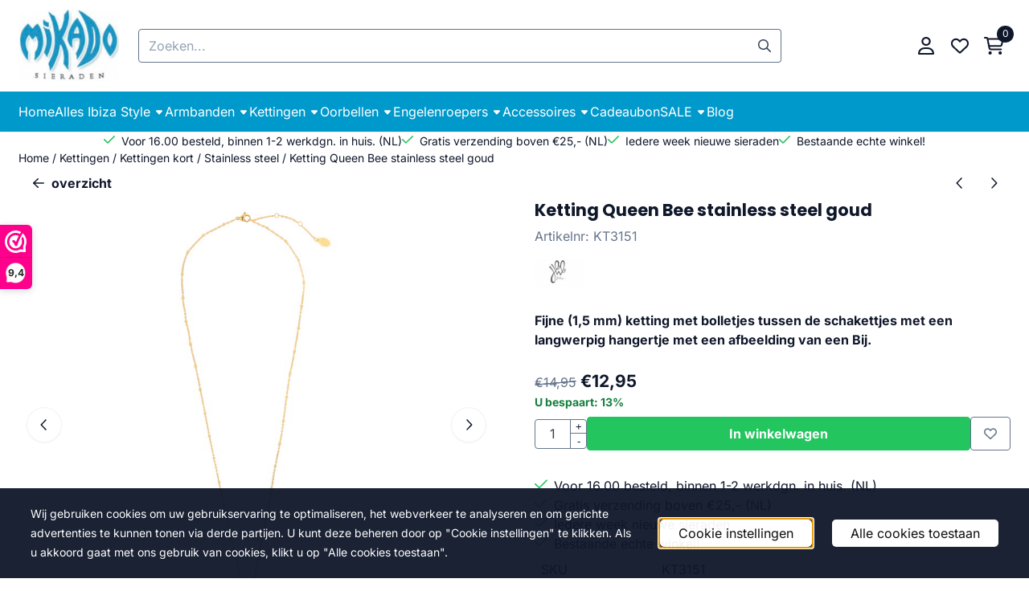

--- FILE ---
content_type: text/html; charset=UTF-8
request_url: https://www.mikado-sieraden.nl/kettingen/kettingen-kort/stainless-steel/ketting-queen-bee-stainless-steel-goud
body_size: 23051
content:
<!DOCTYPE html> <html lang="nl" class="no-js"> <head> <meta http-equiv="content-type" content="text/html; charset=utf-8"/> <meta name="description" content="Mooi fijn goudkleurig kettinkje met langwerpig hangertje met Queen Bee erop aan beide zijden! Van stainless steel zodat hij mooi blijft , lengte verstelbaar van 50-55 cm."/> <meta name="robots" content="index,follow"> <meta name="viewport" content="width=device-width, initial-scale=1, user-scalable=yes, maximum-scale=5" /> <title>Ketting Queen Bee RVS goud</title> <base href="https://www.mikado-sieraden.nl/"/> <link rel="dns-prefetch" href="https://fonts.gstatic.com/"> <link rel="dns-prefetch" href="https://cdn.shoptrader.com/"> <link rel="dns-prefetch" href="https://connect.facebook.net/"> <link rel="icon" href="https://www.mikado-sieraden.nl/images/faviconimages/logo-webwinkel-2-.jpg" type="image/x-icon"> <link rel="shortcut icon" type="image/x-icon" href="https://www.mikado-sieraden.nl/images/faviconimages/logo-webwinkel-2-.jpg"/> <link rel="canonical" href="https://www.mikado-sieraden.nl/kettingen/kettingen-kort/stainless-steel/ketting-queen-bee-stainless-steel-goud"/> <script>
        window.translations = {
                        PRODUCT_CARD_ARIA_LABEL: 'Product: ',
            PRODUCT_PRIJS_ARIA_LABEL: 'Prijs: ',
                        SHOPPING_CART_BUTTON_ARIA_LABEL_1: 'Voeg ',
            SHOPPING_CART_BUTTON_ARIA_LABEL_2: ' toe aan winkelwagen',
            PRODUCT_PRIJS_KORTING_ARIA_LABEL_1: 'Van ',
            PRODUCT_PRIJS_KORTING_ARIA_LABEL_2: ' voor ',
                        SHOPPINGCART_ARIA_LIVE_QUANTITY_UPDATE_MESSAGE_BEGIN: 'Aantal van',
            SHOPPINGCART_ARIA_LIVE_QUANTITY_INCREASE_MESSAGE: 'is verhoogd naar',
            SHOPPINGCART_ARIA_LIVE_QUANTITY_DECREASE_MESSAGE: 'is verlaagd naar',
            SHOPPINGCART_ARIA_LIVE_DELETE_PRODUCT_MESSAGE: 'is verwijderd uit de winkelwagen.',
            SHOPPINGCART_ARIA_LIVE_QUANTITY_REFRESH_MESSAGE: 'is bijgewerkt naar'
        };
    </script> <style>
            @font-face{font-display:swap;font-family:'Inter';font-style:normal;font-weight:400;src:url(https://fonts.gstatic.com/s/inter/v20/UcCO3FwrK3iLTeHuS_nVMrMxCp50SjIw2boKoduKmMEVuLyfAZJhiI2B.woff2) format('woff2');unicode-range:U+0460-052F,U+1C80-1C8A,U+20B4,U+2DE0-2DFF,U+A640-A69F,U+FE2E-FE2F}@font-face{font-display:swap;font-family:'Inter';font-style:normal;font-weight:400;src:url(https://fonts.gstatic.com/s/inter/v20/UcCO3FwrK3iLTeHuS_nVMrMxCp50SjIw2boKoduKmMEVuLyfAZthiI2B.woff2) format('woff2');unicode-range:U+0301,U+0400-045F,U+0490-0491,U+04B0-04B1,U+2116}@font-face{font-display:swap;font-family:'Inter';font-style:normal;font-weight:400;src:url(https://fonts.gstatic.com/s/inter/v20/UcCO3FwrK3iLTeHuS_nVMrMxCp50SjIw2boKoduKmMEVuLyfAZNhiI2B.woff2) format('woff2');unicode-range:U+1F00-1FFF}@font-face{font-display:swap;font-family:'Inter';font-style:normal;font-weight:400;src:url(https://fonts.gstatic.com/s/inter/v20/UcCO3FwrK3iLTeHuS_nVMrMxCp50SjIw2boKoduKmMEVuLyfAZxhiI2B.woff2) format('woff2');unicode-range:U+0370-0377,U+037A-037F,U+0384-038A,U+038C,U+038E-03A1,U+03A3-03FF}@font-face{font-display:swap;font-family:'Inter';font-style:normal;font-weight:400;src:url(https://fonts.gstatic.com/s/inter/v20/UcCO3FwrK3iLTeHuS_nVMrMxCp50SjIw2boKoduKmMEVuLyfAZBhiI2B.woff2) format('woff2');unicode-range:U+0102-0103,U+0110-0111,U+0128-0129,U+0168-0169,U+01A0-01A1,U+01AF-01B0,U+0300-0301,U+0303-0304,U+0308-0309,U+0323,U+0329,U+1EA0-1EF9,U+20AB}@font-face{font-display:swap;font-family:'Inter';font-style:normal;font-weight:400;src:url(https://fonts.gstatic.com/s/inter/v20/UcCO3FwrK3iLTeHuS_nVMrMxCp50SjIw2boKoduKmMEVuLyfAZFhiI2B.woff2) format('woff2');unicode-range:U+0100-02BA,U+02BD-02C5,U+02C7-02CC,U+02CE-02D7,U+02DD-02FF,U+0304,U+0308,U+0329,U+1D00-1DBF,U+1E00-1E9F,U+1EF2-1EFF,U+2020,U+20A0-20AB,U+20AD-20C0,U+2113,U+2C60-2C7F,U+A720-A7FF}@font-face{font-display:swap;font-family:'Inter';font-style:normal;font-weight:400;src:url(https://fonts.gstatic.com/s/inter/v20/UcCO3FwrK3iLTeHuS_nVMrMxCp50SjIw2boKoduKmMEVuLyfAZ9hiA.woff2) format('woff2');unicode-range:U+0000-00FF,U+0131,U+0152-0153,U+02BB-02BC,U+02C6,U+02DA,U+02DC,U+0304,U+0308,U+0329,U+2000-206F,U+20AC,U+2122,U+2191,U+2193,U+2212,U+2215,U+FEFF,U+FFFD}@font-face{font-display:swap;font-family:'Inter';font-style:normal;font-weight:700;src:url(https://fonts.gstatic.com/s/inter/v20/UcCO3FwrK3iLTeHuS_nVMrMxCp50SjIw2boKoduKmMEVuFuYAZJhiI2B.woff2) format('woff2');unicode-range:U+0460-052F,U+1C80-1C8A,U+20B4,U+2DE0-2DFF,U+A640-A69F,U+FE2E-FE2F}@font-face{font-display:swap;font-family:'Inter';font-style:normal;font-weight:700;src:url(https://fonts.gstatic.com/s/inter/v20/UcCO3FwrK3iLTeHuS_nVMrMxCp50SjIw2boKoduKmMEVuFuYAZthiI2B.woff2) format('woff2');unicode-range:U+0301,U+0400-045F,U+0490-0491,U+04B0-04B1,U+2116}@font-face{font-display:swap;font-family:'Inter';font-style:normal;font-weight:700;src:url(https://fonts.gstatic.com/s/inter/v20/UcCO3FwrK3iLTeHuS_nVMrMxCp50SjIw2boKoduKmMEVuFuYAZNhiI2B.woff2) format('woff2');unicode-range:U+1F00-1FFF}@font-face{font-display:swap;font-family:'Inter';font-style:normal;font-weight:700;src:url(https://fonts.gstatic.com/s/inter/v20/UcCO3FwrK3iLTeHuS_nVMrMxCp50SjIw2boKoduKmMEVuFuYAZxhiI2B.woff2) format('woff2');unicode-range:U+0370-0377,U+037A-037F,U+0384-038A,U+038C,U+038E-03A1,U+03A3-03FF}@font-face{font-display:swap;font-family:'Inter';font-style:normal;font-weight:700;src:url(https://fonts.gstatic.com/s/inter/v20/UcCO3FwrK3iLTeHuS_nVMrMxCp50SjIw2boKoduKmMEVuFuYAZBhiI2B.woff2) format('woff2');unicode-range:U+0102-0103,U+0110-0111,U+0128-0129,U+0168-0169,U+01A0-01A1,U+01AF-01B0,U+0300-0301,U+0303-0304,U+0308-0309,U+0323,U+0329,U+1EA0-1EF9,U+20AB}@font-face{font-display:swap;font-family:'Inter';font-style:normal;font-weight:700;src:url(https://fonts.gstatic.com/s/inter/v20/UcCO3FwrK3iLTeHuS_nVMrMxCp50SjIw2boKoduKmMEVuFuYAZFhiI2B.woff2) format('woff2');unicode-range:U+0100-02BA,U+02BD-02C5,U+02C7-02CC,U+02CE-02D7,U+02DD-02FF,U+0304,U+0308,U+0329,U+1D00-1DBF,U+1E00-1E9F,U+1EF2-1EFF,U+2020,U+20A0-20AB,U+20AD-20C0,U+2113,U+2C60-2C7F,U+A720-A7FF}@font-face{font-display:swap;font-family:'Inter';font-style:normal;font-weight:700;src:url(https://fonts.gstatic.com/s/inter/v20/UcCO3FwrK3iLTeHuS_nVMrMxCp50SjIw2boKoduKmMEVuFuYAZ9hiA.woff2) format('woff2');unicode-range:U+0000-00FF,U+0131,U+0152-0153,U+02BB-02BC,U+02C6,U+02DA,U+02DC,U+0304,U+0308,U+0329,U+2000-206F,U+20AC,U+2122,U+2191,U+2193,U+2212,U+2215,U+FEFF,U+FFFD}@font-face{font-display:swap;font-family:'Poppins';font-style:normal;font-weight:400;src:url(https://fonts.gstatic.com/s/poppins/v24/pxiEyp8kv8JHgFVrJJbecmNE.woff2) format('woff2');unicode-range:U+0900-097F,U+1CD0-1CF9,U+200C-200D,U+20A8,U+20B9,U+20F0,U+25CC,U+A830-A839,U+A8E0-A8FF,U+11B00-11B09}@font-face{font-display:swap;font-family:'Poppins';font-style:normal;font-weight:400;src:url(https://fonts.gstatic.com/s/poppins/v24/pxiEyp8kv8JHgFVrJJnecmNE.woff2) format('woff2');unicode-range:U+0100-02BA,U+02BD-02C5,U+02C7-02CC,U+02CE-02D7,U+02DD-02FF,U+0304,U+0308,U+0329,U+1D00-1DBF,U+1E00-1E9F,U+1EF2-1EFF,U+2020,U+20A0-20AB,U+20AD-20C0,U+2113,U+2C60-2C7F,U+A720-A7FF}@font-face{font-display:swap;font-family:'Poppins';font-style:normal;font-weight:400;src:url(https://fonts.gstatic.com/s/poppins/v24/pxiEyp8kv8JHgFVrJJfecg.woff2) format('woff2');unicode-range:U+0000-00FF,U+0131,U+0152-0153,U+02BB-02BC,U+02C6,U+02DA,U+02DC,U+0304,U+0308,U+0329,U+2000-206F,U+20AC,U+2122,U+2191,U+2193,U+2212,U+2215,U+FEFF,U+FFFD}@font-face{font-display:swap;font-family:'Poppins';font-style:normal;font-weight:700;src:url(https://fonts.gstatic.com/s/poppins/v24/pxiByp8kv8JHgFVrLCz7Z11lFc-K.woff2) format('woff2');unicode-range:U+0900-097F,U+1CD0-1CF9,U+200C-200D,U+20A8,U+20B9,U+20F0,U+25CC,U+A830-A839,U+A8E0-A8FF,U+11B00-11B09}@font-face{font-display:swap;font-family:'Poppins';font-style:normal;font-weight:700;src:url(https://fonts.gstatic.com/s/poppins/v24/pxiByp8kv8JHgFVrLCz7Z1JlFc-K.woff2) format('woff2');unicode-range:U+0100-02BA,U+02BD-02C5,U+02C7-02CC,U+02CE-02D7,U+02DD-02FF,U+0304,U+0308,U+0329,U+1D00-1DBF,U+1E00-1E9F,U+1EF2-1EFF,U+2020,U+20A0-20AB,U+20AD-20C0,U+2113,U+2C60-2C7F,U+A720-A7FF}@font-face{font-display:swap;font-family:'Poppins';font-style:normal;font-weight:700;src:url(https://fonts.gstatic.com/s/poppins/v24/pxiByp8kv8JHgFVrLCz7Z1xlFQ.woff2) format('woff2');unicode-range:U+0000-00FF,U+0131,U+0152-0153,U+02BB-02BC,U+02C6,U+02DA,U+02DC,U+0304,U+0308,U+0329,U+2000-206F,U+20AC,U+2122,U+2191,U+2193,U+2212,U+2215,U+FEFF,U+FFFD}#container_promotion_banner{font-family:Open Sans;max-width:100%;border:1px solid #000;background-color:#fff;margin-bottom:0;margin-top:0}#anchor_promotion_banner{color:#ff001a;text-align:center}#owl-carousel-homepage .owl-dots .owl-dot.active span,#owl-carousel-homepage .owl-dots .owl-dot:hover span{background:##494985!important}div#slider-homepage{max-height:350px}.mega-menu{--mega-menu-column-width:275px;--mega-menu-column-spacer:2rem;--mega-menu-extra-field-spacer:var(--mega-menu-column-spacer);--mega-menu-extra-field-width:275px;--mega-menu-heading-color:var(--grey-900);--mega-menu-heading-color-hover:var(--grey-900);--mega-menu-link-color:var(--grey-700);--mega-menu-link-color-hover:var(--grey-700);--mega-menu-extra-field-color:var(--grey-700);justify-content:space-between;gap:var(--mega-menu-extra-field-spacer);display:none;position:absolute;height:auto;z-index:var(--mega-menu-dropdown-z-index);background:#fff;box-shadow:none;transition-property:box-shadow;border-radius:var(--mega-menu-dropdown-border-radius);border:0}.mega-menu:has(.mega-menu__extra-field){--mega-menu-column-width:245px}.hasSubChilds.mega-menu,.smallMenuMaxItems.mega-menu{--mega-menu-nav-width:calc(100% - var(--mega-menu-extra-field-width) - var(--mega-menu-extra-field-spacer));left:0;width:100%;padding-block:1.5rem;padding-inline:2rem}.hasNoSubChilds:not(.smallMenuMaxItems).mega-menu{--mega-menu-nav-width:auto;--mega-menu-min-width:12rem;min-width:var(--mega-menu-min-width);width:max-content;padding-block:.5rem;padding-inline:var(--site-nav-item-padding-x)}@supports selector(:has(a,b)){.site-nav-item--level-0:has(.hasNoSubChilds:not(.smallMenuMaxItems).mega-menu){position:relative}.hasNoSubChilds:not(.smallMenuMaxItems).mega-menu{min-width:max(var(--mega-menu-min-width), 100%)}}.site-nav-item--level-0 .mega-menu.is-open,.site-nav-item--level-0:hover .mega-menu,.site-nav-item--level-0.js-hover .mega-menu{display:flex;--mega-menu-box-shadow-backdrop:-500vh 1000vh 0 1000vh rgba(0, 0, 0, .05);--mega-menu-box-shadow-border-color:var(--border-color);--mega-menu-box-shadow-border:0 1px 0 0 var(--mega-menu-box-shadow-border-color), /* bottom */
            -1px 0 0 0 var(--mega-menu-box-shadow-border-color), /* left */
            1px 0 0 0 var(--mega-menu-box-shadow-border-color);box-shadow:var(--mega-menu-box-shadow-border),var(--shadow-xl),var(--mega-menu-box-shadow-backdrop)}.hasSubChilds .mega-menu__nav,.smallMenuMaxItems .mega-menu__nav{column-gap:var(--mega-menu-column-spacer);column-width:var(--mega-menu-column-width);column-count:auto}.mega-menu__nav{width:100%}.hasSubChilds .mega-menu__list-wrapper{flex:1 0 auto;width:100%;margin-bottom:1rem;-webkit-column-break-inside:avoid;page-break-inside:avoid;break-inside:avoid}.mega-menu__list-heading,.mega-menu__list-item-link{display:block;text-overflow:ellipsis;overflow-x:hidden}@media screen and (max-width:1200px){.site-nav-item-link--level-0,.mega-menu__list-heading,.mega-menu__list-item-link{font-size:var(--text-size-sm)}}.mega-menu__list-heading:hover,.mega-menu__list-heading:focus,.mega-menu__list-item-link:hover,.mega-menu__list-item-link:focus{text-decoration:underline}.hasSubChilds .mega-menu__list-heading{font-weight:var(--font-weight-bold);color:var(--mega-menu-heading-color)}.hasSubChilds .mega-menu__list-heading:hover,.hasSubChilds .mega-menu__list-heading:focus{color:var(--mega-menu-heading-color-hover)}.hasNoSubChilds .mega-menu__list-heading,.hasNoSubChilds .mega-menu__extra-field{padding-block:.5rem}.mega-menu__list-item-link{padding-block:.25em}.hasNoSubChilds .mega-menu__list-heading,.mega-menu__list-item-link{color:var(--mega-menu-link-color)}.hasNoSubChilds .mega-menu__list-heading:hover,.hasNoSubChilds .mega-menu__list-heading:focus,.mega-menu__list-item-link:hover,.mega-menu__list-item-link:focus{color:var(--mega-menu-link-color-hover)}.mega-menu__btn{--btn-font-weight:var(--font-weight-normal);margin-top:.25rem}.mega-menu__extra-field{color:var(--mega-menu-extra-field-color)}.mega-menu__extra-field img{max-width:100%;height:auto}.mega-menu__extra-field--has-category-image{display:flex}.mega-menu__category-image{margin:auto}
        </style> <link rel="stylesheet" href="/themes/4000/css/abstracts/_print.css" media="print" crossorigin> <link rel="stylesheet" href="/themes/4000/css/abstracts/_variables_new.css?v=131.29531854824086287123" crossorigin> <link rel="stylesheet" href="/images/css/stApp-4000.css?v=131.29531854824086287123" crossorigin> <link rel="stylesheet" href="/themes/4000/css/stProduct-4000.css?v=131.29531854824086287123" crossorigin> <link rel="stylesheet" href="/themes/4000/css/homepagebuilder.css.signalize?controller=product&pageId=2077&v=131.29531854824086287123" crossorigin> <link rel="stylesheet" href="/themes/4000/css/icomoon.css?v=131.29531854824086287123" media="print" onload="this.media='all'" crossorigin><meta name="twitter:card" content="summary" /> <meta name="twitter:title" content="Ketting Queen Bee RVS goud" /> <meta name="twitter:description" content="Mooi fijn goudkleurig kettinkje met langwerpig hangertje met Queen Bee erop aan beide zijden! Van stainless steel zodat hij mooi blijft , lengte verstelbaar van 50-55 cm." /> <meta name="twitter:image" content="https://www.mikado-sieraden.nl/images/productimages/big/ketting-queen-bee-rvs-goud.jpg" /> <meta name="twitter:url" content="https://www.mikado-sieraden.nl/kettingen/kettingen-kort/stainless-steel/ketting-queen-bee-stainless-steel-goud" /> <script type="application/ld+json">{
    "@context": "http://schema.org",
    "@type": "Product",
    "name": "Ketting Queen Bee stainless steel goud",
    "mpn": "",
    "sku": "KT3151",
    "image": "https://www.mikado-sieraden.nl/images/productimages/big/ketting-queen-bee-rvs-goud.jpg",
    "description": "Fijne (1,5 mm)&nbsp;ketting met bolletjes tussen de schakettjes met een langwerpig hangertje met aan de ene kant een afbeelding van een Bij en aan de andere kant de quote Queen Bee. De ketting is ook leuk om te layeren met andere kettinkjes, hij is ietsje langer nl 50-55 cm. Van stainless steel zodat hij mooi blijft!\r\n\r\nLengte verstelbaar van 50-55 cm, grootte hanger 10 x 15 mm.\r\n\r\nMateriaal; Stainless steel (RVS).\r\n\r\nKleur; Goud.",
    "offers": {
        "@type": "Offer",
        "price": "12.95",
        "priceCurrency": "EUR",
        "url": "https://www.mikado-sieraden.nl/kettingen/kettingen-kort/stainless-steel/ketting-queen-bee-stainless-steel-goud",
        "availability": "https://schema.org/InStock"
    },
    "brand": {
        "@type": "Brand",
        "name": "Yehwang"
    }
}</script>
</head> <body id="st_product" class="kettingen kettingen-kort stainless-steel ketting-queen-bee-stainless-steel-goud not-logged-in "> <a href="#main-content" class="skip-link_btn btn btn-dark">Ga naar hoofdinhoud</a> <a name="body-top"></a> <div class="page_placeholder_layover" id="page_placeholder_layover"> <img src="opc_loader.png" class="opc_loader" alt="" role="presentation"/> </div> <div id="cookieAriaLiveRegion" class="sr-only" aria-live="polite" aria-atomic="true"> <p id="cookieAriaLiveMessage">Cookievoorkeuren zijn momenteel gesloten.</p> </div><div id="wishlist_popup" class="modal jsWishlistPopup" role="dialog" aria-labelledby="wishlistPopupTitle" aria-modal="true" aria-hidden="true"> <div class="modal-content"> <div class="modal-header"> <div class="modal-title"> <h2 id="wishlistPopupTitle">Wensenlijst</h2> </div> <button class="btn-icon btn-transparent btn-close jsModalClose" aria-label="Sluit pop-up" title="Sluit pop-up"> <span class="st-icon st-icon-style-regular st-icon-xmark"> <svg xmlns="http://www.w3.org/2000/svg" viewBox="0 0 320 512"> <path d="M312.1 375c9.369 9.369 9.369 24.57 0 33.94s-24.57 9.369-33.94 0L160 289.9l-119 119c-9.369 9.369-24.57 9.369-33.94 0s-9.369-24.57 0-33.94L126.1 256L7.027 136.1c-9.369-9.369-9.369-24.57 0-33.94s24.57-9.369 33.94 0L160 222.1l119-119c9.369-9.369 24.57-9.369 33.94 0s9.369 24.57 0 33.94L193.9 256L312.1 375z"/> </svg> </span> </button> </div> <div class="modal-body"> <div class="table-section"></div> </div> </div> </div>
<header class="site-header site-header-large site-header-large-logo-left" role="banner" aria-label="Website header"> <div class="bs-container"> <div class="site-header-inner row align-items-center justify-content-between"> <div class="col-auto col-logo d-flex align-items-center"> <a class="header-logo | d-flex justify-content-center align-items-center" style="height:100%;" href="https://www.mikado-sieraden.nl/" > <img data-use-webp='no' fetchpriority='high' width='220' height='158' alt='mikado-sieraden.nl Startpagina' style=' box-sizing:content-box;
            max-height:90px;
            max-width:200px;
            padding-top:12px;
            padding-bottom:12px;' class='header-logo-image' src='/images/shoplogoimages/mikado-logo.png' onerror='this.onerror=null; this.src="/images/placeholders/image_missing_vierkant.png";'> </a> </div> <div class="col"> <div class="site-header-searchbar"> <form name="advanced_search" action="https://www.mikado-sieraden.nl/advanced_search_result.php" method="get" enctype="application/x-www-form-urlencoded"> <input type="hidden" name="form_name" value="advanced_search"> <label for="search" class="sr-only">Zoeken</label> <div class="input-group"> <input type="hidden" name="search_in_description" value="0"> <input type="hidden" name="Beschrijving" value="0"> <input type="hidden" name="Artikelnaam" value=true> <input type="hidden" name="Ean" value="1"> <input type="hidden" name="Sku" value="1"> <input type="hidden" name="Artikelnummer" value="1"> <input type="hidden" name="Tag" value="0"> <input type="hidden" name="inc_subcat" value="1"> <input name="keywords" type="search" value="" placeholder="Zoeken..." class="form-control form-control-visually-first" id="search"/> <button class="btn btn-icon btn-input-group" type="submit"> <span class="st-icon st-icon-style-regular st-icon-magnifying-glass"> <svg xmlns="http://www.w3.org/2000/svg" viewBox="0 0 512 512"> <path d="M504.1 471l-134-134C399.1 301.5 415.1 256.8 415.1 208c0-114.9-93.13-208-208-208S-.0002 93.13-.0002 208S93.12 416 207.1 416c48.79 0 93.55-16.91 129-45.04l134 134C475.7 509.7 481.9 512 488 512s12.28-2.344 16.97-7.031C514.3 495.6 514.3 480.4 504.1 471zM48 208c0-88.22 71.78-160 160-160s160 71.78 160 160s-71.78 160-160 160S48 296.2 48 208z"/> </svg> </span> </button> </div> </form> <div class="overlay-searchbar"></div> </div> </div> <div class="col-auto d-flex justify-content-end"> <nav class="site-header-nav d-flex" aria-label="Gebruikersnavigatie"> <a href="https://www.mikado-sieraden.nl/login.php" role="button" class="site-header-nav-item  " aria-label="Inloggen"> <span class="st-icon st-icon-style-regular st-icon-user"> <svg xmlns="http://www.w3.org/2000/svg" viewBox="0 0 448 512"> <path d="M272 304h-96C78.8 304 0 382.8 0 480c0 17.67 14.33 32 32 32h384c17.67 0 32-14.33 32-32C448 382.8 369.2 304 272 304zM48.99 464C56.89 400.9 110.8 352 176 352h96c65.16 0 119.1 48.95 127 112H48.99zM224 256c70.69 0 128-57.31 128-128c0-70.69-57.31-128-128-128S96 57.31 96 128C96 198.7 153.3 256 224 256zM224 48c44.11 0 80 35.89 80 80c0 44.11-35.89 80-80 80S144 172.1 144 128C144 83.89 179.9 48 224 48z"/> </svg> </span> </a> <a href="https://www.mikado-sieraden.nl/account_wishlist.php" class="site-header-nav-item" aria-label="Ga naar wensenlijst"> <span class="st-icon st-icon-style-regular st-icon-heart"> <svg xmlns="http://www.w3.org/2000/svg" viewBox="0 0 512 512"> <path d="M244 84L255.1 96L267.1 84.02C300.6 51.37 347 36.51 392.6 44.1C461.5 55.58 512 115.2 512 185.1V190.9C512 232.4 494.8 272.1 464.4 300.4L283.7 469.1C276.2 476.1 266.3 480 256 480C245.7 480 235.8 476.1 228.3 469.1L47.59 300.4C17.23 272.1 0 232.4 0 190.9V185.1C0 115.2 50.52 55.58 119.4 44.1C164.1 36.51 211.4 51.37 244 84C243.1 84 244 84.01 244 84L244 84zM255.1 163.9L210.1 117.1C188.4 96.28 157.6 86.4 127.3 91.44C81.55 99.07 48 138.7 48 185.1V190.9C48 219.1 59.71 246.1 80.34 265.3L256 429.3L431.7 265.3C452.3 246.1 464 219.1 464 190.9V185.1C464 138.7 430.4 99.07 384.7 91.44C354.4 86.4 323.6 96.28 301.9 117.1L255.1 163.9z"/> </svg> </span> </a> <div class="site-header-basket-wrapper basket_wrapper"> <div class="site-header-nav-item"> <a href="https://www.mikado-sieraden.nl/shopping_cart.php" role="button" id="basket-toggle" class="basket-button" aria-controls="floating-basket" aria-expanded="false" aria-label="Winkelwagen bekijken, 0 items" aria-haspopup="true"> <span class="st-icon st-icon-style-regular st-icon-cart-shopping"> <svg xmlns="http://www.w3.org/2000/svg" viewBox="0 0 576 512"> <path d="M24 0C10.7 0 0 10.7 0 24S10.7 48 24 48H69.5c3.8 0 7.1 2.7 7.9 6.5l51.6 271c6.5 34 36.2 58.5 70.7 58.5H488c13.3 0 24-10.7 24-24s-10.7-24-24-24H199.7c-11.5 0-21.4-8.2-23.6-19.5L170.7 288H459.2c32.6 0 61.1-21.8 69.5-53.3l41-152.3C576.6 57 557.4 32 531.1 32h-411C111 12.8 91.6 0 69.5 0H24zM131.1 80H520.7L482.4 222.2c-2.8 10.5-12.3 17.8-23.2 17.8H161.6L131.1 80zM176 512a48 48 0 1 0 0-96 48 48 0 1 0 0 96zm336-48a48 48 0 1 0 -96 0 48 48 0 1 0 96 0z"/> </svg> </span> <span class="quantity" id="basket-count" data-bind="text: cartCount" aria-live="polite">0</span> </a> </div> <div class="floating_basket_wrapper dropdown-menu" id="floating-basket" aria-label="Winkelwagen overzicht" hidden> <div class="basket_content"> <a href="https://www.mikado-sieraden.nl/shopping_cart.php" id="skip-to-checkout">Sla productlijst over en ga naar afrekenen</a> <table data-bind="visible: cartTable().length > 0" role="table" aria-label="Producten in winkelwagen"> <tbody data-bind="foreach: cartTable" role="rowgroup"> <tr role="row" data-bind="attr: { 'aria-labelledby': 'product-name-' + product_id(), 'aria-describedby': 'product-quantity-' + product_id() + ' product-price-' + product_id() }"> <td role="cell" class="product_image_cell"> <div class="product_image"> <img data-bind="attr: { src: image(), alt: name }"> </div> </td> <td role="cell" class="product_name_cell"> <p data-bind="attr: { 'id': 'product-name-' + product_id() }"><span data-bind="attr: { 'id': 'product-quantity-' + product_id() }, text: quantity"></span> x <a data-bind="attr: { href: url, 'aria-describedby': 'product-quantity-' + product_id() }, text: name"></a></p> <span data-bind="foreach: attributes, visible: attributes().length > 0"> <small><i>-&nbsp;<span data-bind="html: option_name() + ' ' + value_name()"></span></i></small><br> </span> <p data-bind="attr: { 'id': 'product-price-' + product_id() }, html: $root.currencyFormat.symbolLeft + stAppTools.number_format(parseFloat(total_price()) * parseFloat($root.currencyFormat.value), $root.currencyFormat.decimalPlaces, $root.currencyFormat.decimalPoint, $root.currencyFormat.thousandsPoint) + $root.currencyFormat.symbolRight"></p> </td> <td class="product_price_cell" data-bind="click: $parent.removeProduct"> <button aria-label="Verwijder dit product uit de winkelwagen" class="btn btn-transparent"> <span class="st-icon st-icon-style-regular st-icon-trash"> <svg xmlns="http://www.w3.org/2000/svg" viewBox="0 0 448 512"> <path d="M424 80C437.3 80 448 90.75 448 104C448 117.3 437.3 128 424 128H412.4L388.4 452.7C385.9 486.1 358.1 512 324.6 512H123.4C89.92 512 62.09 486.1 59.61 452.7L35.56 128H24C10.75 128 0 117.3 0 104C0 90.75 10.75 80 24 80H93.82L130.5 24.94C140.9 9.357 158.4 0 177.1 0H270.9C289.6 0 307.1 9.358 317.5 24.94L354.2 80H424zM177.1 48C174.5 48 171.1 49.34 170.5 51.56L151.5 80H296.5L277.5 51.56C276 49.34 273.5 48 270.9 48H177.1zM364.3 128H83.69L107.5 449.2C108.1 457.5 115.1 464 123.4 464H324.6C332.9 464 339.9 457.5 340.5 449.2L364.3 128z"/> </svg> </span> </button> </td> </tr> </tbody> </table> <span class="shopping-cart-empty" data-bind="visible: cartTable().length == 0">
            Uw winkelwagen is leeg
        </span> </div> <div class="clear"></div> <div class="floating_basket_total clearfix"> <span class="floating_basket_total_price" data-bind="html: cartValue"></span> <a id="btn-basket-checkout" href="https://www.mikado-sieraden.nl/shopping_cart.php" class="configuration_btn configuration_button button configuration_button_submit has_icon_right" data-bind="visible: cartTable().length != 0" role="button"> <span class="button">Afrekenen</span> <span class="st-icon st-icon-style-regular st-icon-arrow-right"> <svg xmlns="http://www.w3.org/2000/svg" viewBox="0 0 448 512"> <path d="M264.6 70.63l176 168c4.75 4.531 7.438 10.81 7.438 17.38s-2.688 12.84-7.438 17.38l-176 168c-9.594 9.125-24.78 8.781-33.94-.8125c-9.156-9.5-8.812-24.75 .8125-33.94l132.7-126.6H24.01c-13.25 0-24.01-10.76-24.01-24.01s10.76-23.99 24.01-23.99h340.1l-132.7-126.6C221.8 96.23 221.5 80.98 230.6 71.45C239.8 61.85 254.1 61.51 264.6 70.63z"/> </svg> </span> </a> </div> </div> </div> </nav> </div> </div> </div> </header><header class="main-header-mobile" role="banner" aria-label="Website header"> <div class="header-mobile "> <div class="bs-container header-mobile-container"> <div class="header-mobile-col" style="flex:1;"> <div class="header-mobile-icon menu-icon" tabindex="0" role="button" aria-controls="mobile_menu" aria-expanded="false"> <span class="st-icon st-icon-style-regular st-icon-bars"> <svg xmlns="http://www.w3.org/2000/svg" viewBox="0 0 448 512"> <path d="M0 88C0 74.75 10.75 64 24 64H424C437.3 64 448 74.75 448 88C448 101.3 437.3 112 424 112H24C10.75 112 0 101.3 0 88zM0 248C0 234.7 10.75 224 24 224H424C437.3 224 448 234.7 448 248C448 261.3 437.3 272 424 272H24C10.75 272 0 261.3 0 248zM424 432H24C10.75 432 0 421.3 0 408C0 394.7 10.75 384 24 384H424C437.3 384 448 394.7 448 408C448 421.3 437.3 432 424 432z"/> </svg> </span></div> </div> <div class="header-mobile-col"> <div id="mobile_menu_logo" class="header-mobile-logo"> <a class="header-mobile-logo-link" href=https://www.mikado-sieraden.nl/> <img data-use-webp='no' width='220' height='158' fetchpriority='high' alt='mikado-sieraden.nl Startpagina' class='header-mobile-logo-image' src='/images/shoplogoimages/mikado-logo.png' onerror='this.onerror=null; this.src="/images/placeholders/image_missing_vierkant.png";'> </a> </div> </div> <nav class="header-mobile-col justify-content-end" style="flex:1;" id="mobile_menu_show_quantity_JS" aria-label="Gebruikersnavigatie"> <div class="header-mobile-icon account-icon"> <a href="https://www.mikado-sieraden.nl/account.php"> <span class="st-icon st-icon-style-regular st-icon-user"> <svg xmlns="http://www.w3.org/2000/svg" viewBox="0 0 448 512"> <path d="M272 304h-96C78.8 304 0 382.8 0 480c0 17.67 14.33 32 32 32h384c17.67 0 32-14.33 32-32C448 382.8 369.2 304 272 304zM48.99 464C56.89 400.9 110.8 352 176 352h96c65.16 0 119.1 48.95 127 112H48.99zM224 256c70.69 0 128-57.31 128-128c0-70.69-57.31-128-128-128S96 57.31 96 128C96 198.7 153.3 256 224 256zM224 48c44.11 0 80 35.89 80 80c0 44.11-35.89 80-80 80S144 172.1 144 128C144 83.89 179.9 48 224 48z"/> </svg> </span> </a> </div> <div class="header-mobile-icon"> <a href="account_wishlist.php"> <span class="st-icon st-icon-style-regular st-icon-heart"> <svg xmlns="http://www.w3.org/2000/svg" viewBox="0 0 512 512"> <path d="M244 84L255.1 96L267.1 84.02C300.6 51.37 347 36.51 392.6 44.1C461.5 55.58 512 115.2 512 185.1V190.9C512 232.4 494.8 272.1 464.4 300.4L283.7 469.1C276.2 476.1 266.3 480 256 480C245.7 480 235.8 476.1 228.3 469.1L47.59 300.4C17.23 272.1 0 232.4 0 190.9V185.1C0 115.2 50.52 55.58 119.4 44.1C164.1 36.51 211.4 51.37 244 84C243.1 84 244 84.01 244 84L244 84zM255.1 163.9L210.1 117.1C188.4 96.28 157.6 86.4 127.3 91.44C81.55 99.07 48 138.7 48 185.1V190.9C48 219.1 59.71 246.1 80.34 265.3L256 429.3L431.7 265.3C452.3 246.1 464 219.1 464 190.9V185.1C464 138.7 430.4 99.07 384.7 91.44C354.4 86.4 323.6 96.28 301.9 117.1L255.1 163.9z"/> </svg> </span> </a> </div> <div class="header-mobile-icon shopping-icon"> <a href="https://www.mikado-sieraden.nl/shopping_cart.php"> <span class="st-icon st-icon-style-regular st-icon-cart-shopping"> <svg xmlns="http://www.w3.org/2000/svg" viewBox="0 0 576 512"> <path d="M24 0C10.7 0 0 10.7 0 24S10.7 48 24 48H69.5c3.8 0 7.1 2.7 7.9 6.5l51.6 271c6.5 34 36.2 58.5 70.7 58.5H488c13.3 0 24-10.7 24-24s-10.7-24-24-24H199.7c-11.5 0-21.4-8.2-23.6-19.5L170.7 288H459.2c32.6 0 61.1-21.8 69.5-53.3l41-152.3C576.6 57 557.4 32 531.1 32h-411C111 12.8 91.6 0 69.5 0H24zM131.1 80H520.7L482.4 222.2c-2.8 10.5-12.3 17.8-23.2 17.8H161.6L131.1 80zM176 512a48 48 0 1 0 0-96 48 48 0 1 0 0 96zm336-48a48 48 0 1 0 -96 0 48 48 0 1 0 96 0z"/> </svg> </span> <span class="quantity" data-bind="text: cartCount"></span> </a> </div> <div class="header-mobile-icon js-toggle-mobile-searchbar | search-icon"> <a> <span class="st-icon st-icon-style-regular st-icon-magnifying-glass"> <svg xmlns="http://www.w3.org/2000/svg" viewBox="0 0 512 512"> <path d="M504.1 471l-134-134C399.1 301.5 415.1 256.8 415.1 208c0-114.9-93.13-208-208-208S-.0002 93.13-.0002 208S93.12 416 207.1 416c48.79 0 93.55-16.91 129-45.04l134 134C475.7 509.7 481.9 512 488 512s12.28-2.344 16.97-7.031C514.3 495.6 514.3 480.4 504.1 471zM48 208c0-88.22 71.78-160 160-160s160 71.78 160 160s-71.78 160-160 160S48 296.2 48 208z"/> </svg> </span> </a> </div> </nav> </div> </div> <div class="header-mobile-search js-header-mobile-search"> <div class="bs-container"> <div class="mobile-searchbox"> <form name="advanced_search" action="https://www.mikado-sieraden.nl/advanced_search_result.php" method="get" enctype="application/x-www-form-urlencoded"> <input type="hidden" name="form_name" value="advanced_search"> <label for="sqr_mobile_search" class="sr-only">Zoeken</label> <div class="input-group"> <input type="hidden" name="search_in_description" value="0"> <input type="hidden" name="inc_subcat" value="1"> <input name="keywords" type="search" value="" placeholder="Zoeken..." class="form-control form-control-visually-first" id="sqr_mobile_search"/> <button class="btn btn-icon btn-input-group" type="submit"> <span class="st-icon st-icon-style-regular st-icon-magnifying-glass"> <svg xmlns="http://www.w3.org/2000/svg" viewBox="0 0 512 512"> <path d="M504.1 471l-134-134C399.1 301.5 415.1 256.8 415.1 208c0-114.9-93.13-208-208-208S-.0002 93.13-.0002 208S93.12 416 207.1 416c48.79 0 93.55-16.91 129-45.04l134 134C475.7 509.7 481.9 512 488 512s12.28-2.344 16.97-7.031C514.3 495.6 514.3 480.4 504.1 471zM48 208c0-88.22 71.78-160 160-160s160 71.78 160 160s-71.78 160-160 160S48 296.2 48 208z"/> </svg> </span> </button> </div> </form> </div> </div> </div> <div id="mobile_menu_overlay" class=""></div> <nav id="mobile_menu_container" class=" " aria-label="Mobiele navigatie"> <div id="mobile_menu" class="mobile_menu" role="navigation"> <section id="mobile_menu_info" class="header-mobile-open" aria-label="Mobiele navigatie header"> <div class="bs-container header-mobile-container"> <p class="mobile-menu-header">Menu</p> <button id="mobile_menu_close" class="btn btn-transparent header-mobile-icon menu-close" aria-label="Sluit menu" type="button"> <span class="st-icon st-icon-style-regular st-icon-xmark"> <svg xmlns="http://www.w3.org/2000/svg" viewBox="0 0 320 512"> <path d="M312.1 375c9.369 9.369 9.369 24.57 0 33.94s-24.57 9.369-33.94 0L160 289.9l-119 119c-9.369 9.369-24.57 9.369-33.94 0s-9.369-24.57 0-33.94L126.1 256L7.027 136.1c-9.369-9.369-9.369-24.57 0-33.94s24.57-9.369 33.94 0L160 222.1l119-119c9.369-9.369 24.57-9.369 33.94 0s9.369 24.57 0 33.94L193.9 256L312.1 375z"/> </svg> </span> </button> </div> </section> <section id="mobile_nav_container" aria-label="Mobiele navigatie"> <div class="mobile_menu_extra_items"> </div> <nav id="categories" class="categories_box mobile_box" aria-label="Primaire navigatie"> <ul class="mobile-menu-list box_content"> <li class="menu-header parent-item" id="dmrp_0"> <a class="item" href="https://www.mikado-sieraden.nl/">
                            Home
                        </a> </li> <li class="menu-header parent-item" id="dmm_40"> <a class="item menu-toggle" aria-expanded="false" aria-controls="submenu-cat-40" role="button" target="_self" href="https://www.mikado-sieraden.nl/alles-ibiza-style/">
                                Alles Ibiza Style
                            </a> <button class="submenu-toggle" aria-controls="submenu-cat-40" aria-expanded="false" aria-label='Toon submenu voor Alles Ibiza Style'> <span class="expand expandable-item show-chevron-right"><span class='st-icon st-icon-chevron-down fa-icon fa-icon-chevron-down'></span><span class='st-icon st-icon-chevron-right fa-icon fa-icon-chevron-right'></span></span></button><ul class="menu-content alles_ibiza_style parent-item" id="submenu-cat-40" hidden> <li class="menu-header " id="dmrp_41"> <a class="item" href="https://www.mikado-sieraden.nl/alles-ibiza-style/armband-ibiza-style/" target="_self"> <span style="margin-left: 0px; margin-right: .5rem;"><span class='st-icon fa-icon fa-icon-caret-right'></span></span>Armband Ibiza Style      </a><button class="submenu-toggle" aria-controls="submenu-cat-41" aria-expanded="false" aria-label='Toon submenu voor alles_ibiza_style'> <span class="expand expandable-item show-chevron-right"><span class='st-icon st-icon-chevron-down fa-icon fa-icon-chevron-down'></span><span class='st-icon st-icon-chevron-right fa-icon fa-icon-chevron-right'></span></span></button><ul class="menu-content alles_ibiza_style" id="submenu-cat-41" hidden> <li class="menu-header " id="dmrp_84"> <a class="item" href="https://www.mikado-sieraden.nl/alles-ibiza-style/armband-ibiza-style/upper-armband/" target="_self"> <span style="margin-left: 16px; margin-right: .5rem;"><span class='st-icon fa-icon fa-icon-caret-right'></span></span>Upper-armband      </a></li></ul></li> <li class="menu-header " id="dmrp_43"> <a class="item" href="https://www.mikado-sieraden.nl/alles-ibiza-style/kettingen-ibiza-style/" target="_self"> <span style="margin-left: 0px; margin-right: .5rem;"><span class='st-icon fa-icon fa-icon-caret-right'></span></span>Kettingen Ibiza Style      </a></li> <li class="menu-header " id="dmrp_45"> <a class="item" href="https://www.mikado-sieraden.nl/alles-ibiza-style/oorbellen-ibiza-style/" target="_self"> <span style="margin-left: 0px; margin-right: .5rem;"><span class='st-icon fa-icon fa-icon-caret-right'></span></span>Oorbellen Ibiza Style      </a></li> <li class="menu-header " id="dmrp_44"> <a class="item" href="https://www.mikado-sieraden.nl/alles-ibiza-style/hand-en-voetsieraden-ibiza-style/" target="_self"> <span style="margin-left: 0px; margin-right: .5rem;"><span class='st-icon fa-icon fa-icon-caret-right'></span></span>Enkelbandjes       </a></li> <li class="menu-header " id="dmrp_42"> <a class="item" href="https://www.mikado-sieraden.nl/alles-ibiza-style/haarmode-ibiza-style/" target="_self"> <span style="margin-left: 0px; margin-right: .5rem;"><span class='st-icon fa-icon fa-icon-caret-right'></span></span>Haarmode Ibiza Style      </a></li> <li class="menu-header " id="dmrp_46"> <a class="item" href="https://www.mikado-sieraden.nl/alles-ibiza-style/buffalo-skull-sieraden/" target="_self"> <span style="margin-left: 0px; margin-right: .5rem;"><span class='st-icon fa-icon fa-icon-caret-right'></span></span>Buffalo Skull sieraden      </a></li> <li class="menu-header " id="dmrp_47"> <a class="item" href="https://www.mikado-sieraden.nl/alles-ibiza-style/roundie-beach-towel/" target="_self"> <span style="margin-left: 0px; margin-right: .5rem;"><span class='st-icon fa-icon fa-icon-caret-right'></span></span>Roundie Beach Towel      </a></li></ul></li> <li class="menu-header parent-item" id="dmm_31"> <a class="item menu-toggle" aria-expanded="false" aria-controls="submenu-cat-31" role="button" target="_self" href="https://www.mikado-sieraden.nl/armbanden/">
                                Armbanden
                            </a> <button class="submenu-toggle" aria-controls="submenu-cat-31" aria-expanded="false" aria-label='Toon submenu voor Armbanden'> <span class="expand expandable-item show-chevron-right"><span class='st-icon st-icon-chevron-down fa-icon fa-icon-chevron-down'></span><span class='st-icon st-icon-chevron-right fa-icon fa-icon-chevron-right'></span></span></button><ul class="menu-content armbanden parent-item" id="submenu-cat-31" hidden> <li class="menu-header " id="dmrp_39"> <a class="item" href="https://www.mikado-sieraden.nl/armbanden/minimalistische-armbanden/" target="_self"> <span style="margin-left: 0px; margin-right: .5rem;"><span class='st-icon fa-icon fa-icon-caret-right'></span></span>Minimalistische armbanden      </a></li> <li class="menu-header " id="dmrp_37"> <a class="item" href="https://www.mikado-sieraden.nl/armbanden/wikkel-armbanden/" target="_self"> <span style="margin-left: 0px; margin-right: .5rem;"><span class='st-icon fa-icon fa-icon-caret-right'></span></span>Wikkel armbanden      </a></li> <li class="menu-header " id="dmrp_32"> <a class="item" href="https://www.mikado-sieraden.nl/armbanden/infinity-armbanden/" target="_self"> <span style="margin-left: 0px; margin-right: .5rem;"><span class='st-icon fa-icon fa-icon-caret-right'></span></span>Infinity armbanden      </a></li> <li class="menu-header " id="dmrp_34"> <a class="item" href="https://www.mikado-sieraden.nl/armbanden/armband-leer/" target="_self"> <span style="margin-left: 0px; margin-right: .5rem;"><span class='st-icon fa-icon fa-icon-caret-right'></span></span>Armband leer      </a></li> <li class="menu-header " id="dmrp_38"> <a class="item" href="https://www.mikado-sieraden.nl/armbanden/mannen-armbanden/" target="_self"> <span style="margin-left: 0px; margin-right: .5rem;"><span class='st-icon fa-icon fa-icon-caret-right'></span></span>Mannen armbanden      </a><button class="submenu-toggle" aria-controls="submenu-cat-38" aria-expanded="false" aria-label='Toon submenu voor armbanden'> <span class="expand expandable-item show-chevron-right"><span class='st-icon st-icon-chevron-down fa-icon fa-icon-chevron-down'></span><span class='st-icon st-icon-chevron-right fa-icon fa-icon-chevron-right'></span></span></button><ul class="menu-content armbanden" id="submenu-cat-38" hidden> <li class="menu-header " id="dmrp_85"> <a class="item" href="https://www.mikado-sieraden.nl/armbanden/mannen-armbanden/mannen-kettingen-/" target="_self"> <span style="margin-left: 16px; margin-right: .5rem;"><span class='st-icon fa-icon fa-icon-caret-right'></span></span>Mannen kettingen       </a></li></ul></li></ul></li> <li class="menu-header parent-item" id="dmm_15"> <a class="item menu-toggle" aria-expanded="false" aria-controls="submenu-cat-15" role="button" target="_self" href="https://www.mikado-sieraden.nl/kettingen/">
                                Kettingen
                            </a> <button class="submenu-toggle" aria-controls="submenu-cat-15" aria-expanded="false" aria-label='Toon submenu voor Kettingen'> <span class="expand expandable-item show-chevron-right"><span class='st-icon st-icon-chevron-down fa-icon fa-icon-chevron-down'></span><span class='st-icon st-icon-chevron-right fa-icon fa-icon-chevron-right'></span></span></button><ul class="menu-content kettingen parent-item" id="submenu-cat-15" hidden> <li class="menu-header " id="dmrp_16"> <a class="item" href="https://www.mikado-sieraden.nl/kettingen/kettingen-lang/" target="_self"> <span style="margin-left: 0px; margin-right: .5rem;"><span class='st-icon fa-icon fa-icon-caret-right'></span></span>Kettingen lang      </a><button class="submenu-toggle" aria-controls="submenu-cat-16" aria-expanded="false" aria-label='Toon submenu voor kettingen'> <span class="expand expandable-item show-chevron-right"><span class='st-icon st-icon-chevron-down fa-icon fa-icon-chevron-down'></span><span class='st-icon st-icon-chevron-right fa-icon fa-icon-chevron-right'></span></span></button><ul class="menu-content kettingen" id="submenu-cat-16" hidden> <li class="menu-header " id="dmrp_18"> <a class="item" href="https://www.mikado-sieraden.nl/kettingen/kettingen-lang/floating-lockets/" target="_self"> <span style="margin-left: 16px; margin-right: .5rem;"><span class='st-icon fa-icon fa-icon-caret-right'></span></span>Floating Lockets      </a></li> <li class="menu-header " id="dmrp_19"> <a class="item" href="https://www.mikado-sieraden.nl/kettingen/kettingen-lang/pinkiezz-muntkettingen/" target="_self"> <span style="margin-left: 16px; margin-right: .5rem;"><span class='st-icon fa-icon fa-icon-caret-right'></span></span>Pinkiezz Muntkettingen      </a></li></ul></li> <li class="menu-header " id="dmrp_20"> <a class="item" href="https://www.mikado-sieraden.nl/kettingen/kettingen-kort/" target="_self"> <span style="margin-left: 0px; margin-right: .5rem;"><span class='st-icon fa-icon fa-icon-caret-right'></span></span>Kettingen kort      </a><button class="submenu-toggle" aria-controls="submenu-cat-20" aria-expanded="false" aria-label='Toon submenu voor kettingen'> <span class="expand expandable-item show-chevron-right"><span class='st-icon st-icon-chevron-down fa-icon fa-icon-chevron-down'></span><span class='st-icon st-icon-chevron-right fa-icon fa-icon-chevron-right'></span></span></button><ul class="menu-content kettingen" id="submenu-cat-20" hidden> <li class="menu-header " id="dmrp_23"> <a class="item" href="https://www.mikado-sieraden.nl/kettingen/kettingen-kort/stainless-steel/" target="_self"> <span style="margin-left: 16px; margin-right: .5rem;"><span class='st-icon fa-icon fa-icon-caret-right'></span></span>Stainless steel      </a></li> <li class="menu-header " id="dmrp_24"> <a class="item" href="https://www.mikado-sieraden.nl/kettingen/kettingen-kort/zilver-925-en-minimalistisch/" target="_self"> <span style="margin-left: 16px; margin-right: .5rem;"><span class='st-icon fa-icon fa-icon-caret-right'></span></span>Zilver 925 en minimalistisch      </a></li> <li class="menu-header " id="dmrp_21"> <a class="item" href="https://www.mikado-sieraden.nl/kettingen/kettingen-kort/exclusieve-kettingen/" target="_self"> <span style="margin-left: 16px; margin-right: .5rem;"><span class='st-icon fa-icon fa-icon-caret-right'></span></span>Exclusieve kettingen      </a></li> <li class="menu-header " id="dmrp_22"> <a class="item" href="https://www.mikado-sieraden.nl/kettingen/kettingen-kort/statement-kettingen/" target="_self"> <span style="margin-left: 16px; margin-right: .5rem;"><span class='st-icon fa-icon fa-icon-caret-right'></span></span>Statement kettingen      </a></li></ul></li> <li class="menu-header " id="dmrp_25"> <a class="item" href="https://www.mikado-sieraden.nl/kettingen/chokers/" target="_self"> <span style="margin-left: 0px; margin-right: .5rem;"><span class='st-icon fa-icon fa-icon-caret-right'></span></span>Chokers      </a></li></ul></li> <li class="menu-header parent-item" id="dmm_71"> <a class="item menu-toggle" aria-expanded="false" aria-controls="submenu-cat-71" role="button" target="_self" href="https://www.mikado-sieraden.nl/oorbellen/">
                                Oorbellen
                            </a> <button class="submenu-toggle" aria-controls="submenu-cat-71" aria-expanded="false" aria-label='Toon submenu voor Oorbellen'> <span class="expand expandable-item show-chevron-right"><span class='st-icon st-icon-chevron-down fa-icon fa-icon-chevron-down'></span><span class='st-icon st-icon-chevron-right fa-icon fa-icon-chevron-right'></span></span></button><ul class="menu-content oorbellen parent-item" id="submenu-cat-71" hidden> <li class="menu-header " id="dmrp_73"> <a class="item" href="https://www.mikado-sieraden.nl/oorbellen/trendy-oorbellen/" target="_self"> <span style="margin-left: 0px; margin-right: .5rem;"><span class='st-icon fa-icon fa-icon-caret-right'></span></span>Trendy oorbellen      </a><button class="submenu-toggle" aria-controls="submenu-cat-73" aria-expanded="false" aria-label='Toon submenu voor oorbellen'> <span class="expand expandable-item show-chevron-right"><span class='st-icon st-icon-chevron-down fa-icon fa-icon-chevron-down'></span><span class='st-icon st-icon-chevron-right fa-icon fa-icon-chevron-right'></span></span></button><ul class="menu-content oorbellen" id="submenu-cat-73" hidden> <li class="menu-header " id="dmrp_74"> <a class="item" href="https://www.mikado-sieraden.nl/oorbellen/trendy-oorbellen/studs-oorstekers/" target="_self"> <span style="margin-left: 16px; margin-right: .5rem;"><span class='st-icon fa-icon fa-icon-caret-right'></span></span>Studs (oorstekers)      </a></li></ul></li> <li class="menu-header " id="dmrp_76"> <a class="item" href="https://www.mikado-sieraden.nl/oorbellen/oorbellen-echt-zilver/" target="_self"> <span style="margin-left: 0px; margin-right: .5rem;"><span class='st-icon fa-icon fa-icon-caret-right'></span></span>Oorbellen echt zilver      </a></li> <li class="menu-header " id="dmrp_75"> <a class="item" href="https://www.mikado-sieraden.nl/oorbellen/clips-oorbellen/" target="_self"> <span style="margin-left: 0px; margin-right: .5rem;"><span class='st-icon fa-icon fa-icon-caret-right'></span></span>Clips oorbellen      </a></li> <li class="menu-header " id="dmrp_72"> <a class="item" href="https://www.mikado-sieraden.nl/oorbellen/earcuffs--oorklemmen--oorsieraden/" target="_self"> <span style="margin-left: 0px; margin-right: .5rem;"><span class='st-icon fa-icon fa-icon-caret-right'></span></span>Earcuffs- oorklemmen- oorsieraden      </a></li></ul></li> <li class="menu-header parent-item" id="dmm_26"> <a class="item menu-toggle" aria-expanded="false" aria-controls="submenu-cat-26" role="button" target="_self" href="https://www.mikado-sieraden.nl/engelenroepers/">
                                Engelenroepers
                            </a> <button class="submenu-toggle" aria-controls="submenu-cat-26" aria-expanded="false" aria-label='Toon submenu voor Engelenroepers'> <span class="expand expandable-item show-chevron-right"><span class='st-icon st-icon-chevron-down fa-icon fa-icon-chevron-down'></span><span class='st-icon st-icon-chevron-right fa-icon fa-icon-chevron-right'></span></span></button><ul class="menu-content engelenroepers parent-item" id="submenu-cat-26" hidden> <li class="menu-header " id="dmrp_27"> <a class="item" href="https://www.mikado-sieraden.nl/engelenroepers/engelenroepers-16-mm/" target="_self"> <span style="margin-left: 0px; margin-right: .5rem;"><span class='st-icon fa-icon fa-icon-caret-right'></span></span>Engelenroepers 16 mm      </a></li> <li class="menu-header " id="dmrp_28"> <a class="item" href="https://www.mikado-sieraden.nl/engelenroepers/klankbollen-16-mm/" target="_self"> <span style="margin-left: 0px; margin-right: .5rem;"><span class='st-icon fa-icon fa-icon-caret-right'></span></span>Klankbollen 16 mm      </a></li> <li class="menu-header " id="dmrp_29"> <a class="item" href="https://www.mikado-sieraden.nl/engelenroepers/engelenroepers-20-mm/" target="_self"> <span style="margin-left: 0px; margin-right: .5rem;"><span class='st-icon fa-icon fa-icon-caret-right'></span></span>Engelenroepers 20 mm      </a></li> <li class="menu-header " id="dmrp_30"> <a class="item" href="https://www.mikado-sieraden.nl/engelenroepers/klankbollen-20-mm/" target="_self"> <span style="margin-left: 0px; margin-right: .5rem;"><span class='st-icon fa-icon fa-icon-caret-right'></span></span>Klankbollen 20 mm      </a></li></ul></li> <li class="menu-header parent-item" id="dmm_51"> <a class="item menu-toggle" aria-expanded="false" aria-controls="submenu-cat-51" role="button" target="_self" href="https://www.mikado-sieraden.nl/accessoires/">
                                Accessoires
                            </a> <button class="submenu-toggle" aria-controls="submenu-cat-51" aria-expanded="false" aria-label='Toon submenu voor Accessoires'> <span class="expand expandable-item show-chevron-right"><span class='st-icon st-icon-chevron-down fa-icon fa-icon-chevron-down'></span><span class='st-icon st-icon-chevron-right fa-icon fa-icon-chevron-right'></span></span></button><ul class="menu-content accessoires parent-item" id="submenu-cat-51" hidden> <li class="menu-header " id="dmrp_55"> <a class="item" href="https://www.mikado-sieraden.nl/accessoires/jeans-patches/" target="_self"> <span style="margin-left: 0px; margin-right: .5rem;"><span class='st-icon fa-icon fa-icon-caret-right'></span></span>Jeans Patches      </a></li> <li class="menu-header " id="dmrp_52"> <a class="item" href="https://www.mikado-sieraden.nl/accessoires/vintage-sieraden/" target="_self"> <span style="margin-left: 0px; margin-right: .5rem;"><span class='st-icon fa-icon fa-icon-caret-right'></span></span>Vintage sieraden      </a></li> <li class="menu-header " id="dmrp_53"> <a class="item" href="https://www.mikado-sieraden.nl/accessoires/temporary-tattoos/" target="_self"> <span style="margin-left: 0px; margin-right: .5rem;"><span class='st-icon fa-icon fa-icon-caret-right'></span></span>Temporary Tattoos      </a></li> <li class="menu-header " id="dmrp_88"> <a class="item" href="https://www.mikado-sieraden.nl/accessoires/zonnebrilkoordjes/" target="_self"> <span style="margin-left: 0px; margin-right: .5rem;"><span class='st-icon fa-icon fa-icon-caret-right'></span></span>Zonnebril kettingen      </a></li></ul></li> <li class="menu-header parent-item" id="dmm_66"> <a class="item menu-toggle" aria-expanded="false" aria-controls="submenu-cat-66" role="button" target="_self" href="https://www.mikado-sieraden.nl/cadeaubon/">
                                Cadeaubon
                            </a> </li> <li class="menu-header parent-item" id="dmm_48"> <a class="item menu-toggle" aria-expanded="false" aria-controls="submenu-cat-48" role="button" target="_self" href="https://www.mikado-sieraden.nl/sale/">
                                SALE
                            </a> <button class="submenu-toggle" aria-controls="submenu-cat-48" aria-expanded="false" aria-label='Toon submenu voor SALE'> <span class="expand expandable-item show-chevron-right"><span class='st-icon st-icon-chevron-down fa-icon fa-icon-chevron-down'></span><span class='st-icon st-icon-chevron-right fa-icon fa-icon-chevron-right'></span></span></button><ul class="menu-content sale parent-item" id="submenu-cat-48" hidden> <li class="menu-header " id="dmrp_49"> <a class="item" href="https://www.mikado-sieraden.nl/sale/armbanden-sale/" target="_self"> <span style="margin-left: 0px; margin-right: .5rem;"><span class='st-icon fa-icon fa-icon-caret-right'></span></span>Armbanden SALE      </a></li> <li class="menu-header " id="dmrp_50"> <a class="item" href="https://www.mikado-sieraden.nl/sale/kettingen-sale/" target="_self"> <span style="margin-left: 0px; margin-right: .5rem;"><span class='st-icon fa-icon fa-icon-caret-right'></span></span>Kettingen SALE      </a></li> <li class="menu-header " id="dmrp_77"> <a class="item" href="https://www.mikado-sieraden.nl/sale/oorbellen-sale/" target="_self"> <span style="margin-left: 0px; margin-right: .5rem;"><span class='st-icon fa-icon fa-icon-caret-right'></span></span>Oorbellen SALE      </a></li></ul></li> <li class="menu-header parent-item" id="dmm_10"> <a class="item menu-toggle" aria-expanded="false" aria-controls="submenu-cat-10" role="button" target="_self" href="https://www.mikado-sieraden.nl/blog">
                                Blog
                            </a> </li> </ul> </nav> <input type="hidden" name="MOBILE_SHOW_CATEGORIES_ONLY" value="true"> </section> </div> </nav> </header><nav class="site-nav site-nav-header-big" aria-label="Primaire navigatie"> <div class="bs-container site-nav-container"> <ul class="site-nav-inner site-nav--justify-content-start"><li class="item2 | site-nav-item site-nav-item--level-0"><a class="site-nav-item-link site-nav-item-link--level-0" href="https://www.mikado-sieraden.nl/" target="_self"><span>Home</span></a><li class="item3 | site-nav-item site-nav-item--level-0"><a class="site-nav-item-link site-nav-item-link--level-0" role='button' aria-haspopup="true" aria-expanded="false" aria-controls="submenu-alles-ibiza-style" id="nav-alles-ibiza-style" href="https://www.mikado-sieraden.nl/alles-ibiza-style/" target="_self"><span>Alles Ibiza Style</span><span class='st-icon fa-icon fa-icon-caret-down'></span></a><ul class="mega-menu menu-dropdown hasSubChilds" id="submenu-alles-ibiza-style" hidden role="menu"><li class="mega-menu__nav"><ul> <li class="mega-menu__list-wrapper menu-backlink"> <a class="mega-menu__list-heading" href="https://www.mikado-sieraden.nl/alles-ibiza-style/">Alles in Alles Ibiza Style</a> <li class="mega-menu__list-wrapper"> <a class="mega-menu__list-heading" href="https://www.mikado-sieraden.nl/alles-ibiza-style/armband-ibiza-style/">Armband Ibiza Style</a> <ul class="mega-menu__list "> <li class="mega-menu__list-item"> <a class="mega-menu__list-item-link" href="https://www.mikado-sieraden.nl/alles-ibiza-style/armband-ibiza-style/upper-armband/">Upper-armband</a> </li> </ul></li> <li class="mega-menu__list-wrapper"> <a class="mega-menu__list-heading" href="https://www.mikado-sieraden.nl/alles-ibiza-style/kettingen-ibiza-style/">Kettingen Ibiza Style</a> </li> <li class="mega-menu__list-wrapper"> <a class="mega-menu__list-heading" href="https://www.mikado-sieraden.nl/alles-ibiza-style/oorbellen-ibiza-style/">Oorbellen Ibiza Style</a> </li> <li class="mega-menu__list-wrapper"> <a class="mega-menu__list-heading" href="https://www.mikado-sieraden.nl/alles-ibiza-style/hand-en-voetsieraden-ibiza-style/">Enkelbandjes </a> </li> <li class="mega-menu__list-wrapper"> <a class="mega-menu__list-heading" href="https://www.mikado-sieraden.nl/alles-ibiza-style/haarmode-ibiza-style/">Haarmode Ibiza Style</a> </li> <li class="mega-menu__list-wrapper"> <a class="mega-menu__list-heading" href="https://www.mikado-sieraden.nl/alles-ibiza-style/buffalo-skull-sieraden/">Buffalo Skull sieraden</a> </li> <li class="mega-menu__list-wrapper"> <a class="mega-menu__list-heading" href="https://www.mikado-sieraden.nl/alles-ibiza-style/roundie-beach-towel/">Roundie Beach Towel</a> </li></ul></li></li></ul><li class="item4 | site-nav-item site-nav-item--level-0"><a class="site-nav-item-link site-nav-item-link--level-0" role='button' aria-haspopup="true" aria-expanded="false" aria-controls="submenu-armbanden" id="nav-armbanden" href="https://www.mikado-sieraden.nl/armbanden/" target="_self"><span>Armbanden</span><span class='st-icon fa-icon fa-icon-caret-down'></span></a><ul class="mega-menu menu-dropdown hasSubChilds" id="submenu-armbanden" hidden role="menu"><li class="mega-menu__nav"><ul> <li class="mega-menu__list-wrapper menu-backlink"> <a class="mega-menu__list-heading" href="https://www.mikado-sieraden.nl/armbanden/">Alles in Armbanden</a> <li class="mega-menu__list-wrapper"> <a class="mega-menu__list-heading" href="https://www.mikado-sieraden.nl/armbanden/minimalistische-armbanden/">Minimalistische armbanden</a> </li> <li class="mega-menu__list-wrapper"> <a class="mega-menu__list-heading" href="https://www.mikado-sieraden.nl/armbanden/wikkel-armbanden/">Wikkel armbanden</a> </li> <li class="mega-menu__list-wrapper"> <a class="mega-menu__list-heading" href="https://www.mikado-sieraden.nl/armbanden/infinity-armbanden/">Infinity armbanden</a> </li> <li class="mega-menu__list-wrapper"> <a class="mega-menu__list-heading" href="https://www.mikado-sieraden.nl/armbanden/armband-leer/">Armband leer</a> </li> <li class="mega-menu__list-wrapper"> <a class="mega-menu__list-heading" href="https://www.mikado-sieraden.nl/armbanden/mannen-armbanden/">Mannen armbanden</a> <ul class="mega-menu__list "> <li class="mega-menu__list-item"> <a class="mega-menu__list-item-link" href="https://www.mikado-sieraden.nl/armbanden/mannen-armbanden/mannen-kettingen-/">Mannen kettingen </a> </li> </ul></li></ul></li></li></ul><li class="item5 | site-nav-item site-nav-item--level-0"><a class="site-nav-item-link site-nav-item-link--level-0" role='button' aria-haspopup="true" aria-expanded="false" aria-controls="submenu-kettingen" id="nav-kettingen" href="https://www.mikado-sieraden.nl/kettingen/" target="_self"><span>Kettingen</span><span class='st-icon fa-icon fa-icon-caret-down'></span></a><ul class="mega-menu menu-dropdown hasSubChilds" id="submenu-kettingen" hidden role="menu"><li class="mega-menu__nav"><ul> <li class="mega-menu__list-wrapper menu-backlink"> <a class="mega-menu__list-heading" href="https://www.mikado-sieraden.nl/kettingen/">Alles in Kettingen</a> <li class="mega-menu__list-wrapper"> <a class="mega-menu__list-heading" href="https://www.mikado-sieraden.nl/kettingen/kettingen-lang/">Kettingen lang</a> <ul class="mega-menu__list "> <li class="mega-menu__list-item"> <a class="mega-menu__list-item-link" href="https://www.mikado-sieraden.nl/kettingen/kettingen-lang/floating-lockets/">Floating Lockets</a> </li> <li class="mega-menu__list-item"> <a class="mega-menu__list-item-link" href="https://www.mikado-sieraden.nl/kettingen/kettingen-lang/pinkiezz-muntkettingen/">Pinkiezz Muntkettingen</a> </li> </ul></li> <li class="mega-menu__list-wrapper"> <a class="mega-menu__list-heading" href="https://www.mikado-sieraden.nl/kettingen/kettingen-kort/">Kettingen kort</a> <ul class="mega-menu__list "> <li class="mega-menu__list-item"> <a class="mega-menu__list-item-link" href="https://www.mikado-sieraden.nl/kettingen/kettingen-kort/stainless-steel/">Stainless steel</a> </li> <li class="mega-menu__list-item"> <a class="mega-menu__list-item-link" href="https://www.mikado-sieraden.nl/kettingen/kettingen-kort/zilver-925-en-minimalistisch/">Zilver 925 en minimalistisch</a> </li> <li class="mega-menu__list-item"> <a class="mega-menu__list-item-link" href="https://www.mikado-sieraden.nl/kettingen/kettingen-kort/exclusieve-kettingen/">Exclusieve kettingen</a> </li> <li class="mega-menu__list-item"> <a class="mega-menu__list-item-link" href="https://www.mikado-sieraden.nl/kettingen/kettingen-kort/statement-kettingen/">Statement kettingen</a> </li> </ul></li> <li class="mega-menu__list-wrapper"> <a class="mega-menu__list-heading" href="https://www.mikado-sieraden.nl/kettingen/chokers/">Chokers</a> </li></ul></li></li></ul><li class="item6 | site-nav-item site-nav-item--level-0"><a class="site-nav-item-link site-nav-item-link--level-0" role='button' aria-haspopup="true" aria-expanded="false" aria-controls="submenu-oorbellen" id="nav-oorbellen" href="https://www.mikado-sieraden.nl/oorbellen/" target="_self"><span>Oorbellen</span><span class='st-icon fa-icon fa-icon-caret-down'></span></a><ul class="mega-menu menu-dropdown hasSubChilds" id="submenu-oorbellen" hidden role="menu"><li class="mega-menu__nav"><ul> <li class="mega-menu__list-wrapper menu-backlink"> <a class="mega-menu__list-heading" href="https://www.mikado-sieraden.nl/oorbellen/">Alles in Oorbellen</a> <li class="mega-menu__list-wrapper"> <a class="mega-menu__list-heading" href="https://www.mikado-sieraden.nl/oorbellen/trendy-oorbellen/">Trendy oorbellen</a> <ul class="mega-menu__list "> <li class="mega-menu__list-item"> <a class="mega-menu__list-item-link" href="https://www.mikado-sieraden.nl/oorbellen/trendy-oorbellen/studs-oorstekers/">Studs (oorstekers)</a> </li> </ul></li> <li class="mega-menu__list-wrapper"> <a class="mega-menu__list-heading" href="https://www.mikado-sieraden.nl/oorbellen/oorbellen-echt-zilver/">Oorbellen echt zilver</a> </li> <li class="mega-menu__list-wrapper"> <a class="mega-menu__list-heading" href="https://www.mikado-sieraden.nl/oorbellen/clips-oorbellen/">Clips oorbellen</a> </li> <li class="mega-menu__list-wrapper"> <a class="mega-menu__list-heading" href="https://www.mikado-sieraden.nl/oorbellen/earcuffs--oorklemmen--oorsieraden/">Earcuffs- oorklemmen- oorsieraden</a> </li></ul></li></li></ul><li class="item7 | site-nav-item site-nav-item--level-0"><a class="site-nav-item-link site-nav-item-link--level-0" role='button' aria-haspopup="true" aria-expanded="false" aria-controls="submenu-engelenroepers" id="nav-engelenroepers" href="https://www.mikado-sieraden.nl/engelenroepers/" target="_self"><span>Engelenroepers</span><span class='st-icon fa-icon fa-icon-caret-down'></span></a><ul class="mega-menu menu-dropdown hasNoSubChilds" id="submenu-engelenroepers" hidden role="menu"><li class="mega-menu__nav"><ul> <li class="mega-menu__list-wrapper menu-backlink"> <a class="mega-menu__list-heading" href="https://www.mikado-sieraden.nl/engelenroepers/">Alles in Engelenroepers</a> <li class="mega-menu__list-wrapper"> <a class="mega-menu__list-heading" href="https://www.mikado-sieraden.nl/engelenroepers/engelenroepers-16-mm/">Engelenroepers 16 mm</a> </li> <li class="mega-menu__list-wrapper"> <a class="mega-menu__list-heading" href="https://www.mikado-sieraden.nl/engelenroepers/klankbollen-16-mm/">Klankbollen 16 mm</a> </li> <li class="mega-menu__list-wrapper"> <a class="mega-menu__list-heading" href="https://www.mikado-sieraden.nl/engelenroepers/engelenroepers-20-mm/">Engelenroepers 20 mm</a> </li> <li class="mega-menu__list-wrapper"> <a class="mega-menu__list-heading" href="https://www.mikado-sieraden.nl/engelenroepers/klankbollen-20-mm/">Klankbollen 20 mm</a> </li></ul></li></li></ul><li class="item8 | site-nav-item site-nav-item--level-0"><a class="site-nav-item-link site-nav-item-link--level-0" role='button' aria-haspopup="true" aria-expanded="false" aria-controls="submenu-accessoires" id="nav-accessoires" href="https://www.mikado-sieraden.nl/accessoires/" target="_self"><span>Accessoires</span><span class='st-icon fa-icon fa-icon-caret-down'></span></a><ul class="mega-menu menu-dropdown hasNoSubChilds" id="submenu-accessoires" hidden role="menu"><li class="mega-menu__nav"><ul> <li class="mega-menu__list-wrapper menu-backlink"> <a class="mega-menu__list-heading" href="https://www.mikado-sieraden.nl/accessoires/">Alles in Accessoires</a> <li class="mega-menu__list-wrapper"> <a class="mega-menu__list-heading" href="https://www.mikado-sieraden.nl/accessoires/jeans-patches/">Jeans Patches</a> </li> <li class="mega-menu__list-wrapper"> <a class="mega-menu__list-heading" href="https://www.mikado-sieraden.nl/accessoires/vintage-sieraden/">Vintage sieraden</a> </li> <li class="mega-menu__list-wrapper"> <a class="mega-menu__list-heading" href="https://www.mikado-sieraden.nl/accessoires/temporary-tattoos/">Temporary Tattoos</a> </li> <li class="mega-menu__list-wrapper"> <a class="mega-menu__list-heading" href="https://www.mikado-sieraden.nl/accessoires/zonnebrilkoordjes/">Zonnebril kettingen</a> </li></ul></li></li></ul><li class="item9 | site-nav-item site-nav-item--level-0"><a class="site-nav-item-link site-nav-item-link--level-0" href="https://www.mikado-sieraden.nl/cadeaubon/" target="_self"><span>Cadeaubon</span></a><li class="item10 | site-nav-item site-nav-item--level-0"><a class="site-nav-item-link site-nav-item-link--level-0" role='button' aria-haspopup="true" aria-expanded="false" aria-controls="submenu-sale" id="nav-sale" href="https://www.mikado-sieraden.nl/sale/" target="_self"><span>SALE</span><span class='st-icon fa-icon fa-icon-caret-down'></span></a><ul class="mega-menu menu-dropdown hasNoSubChilds" id="submenu-sale" hidden role="menu"><li class="mega-menu__nav"><ul> <li class="mega-menu__list-wrapper menu-backlink"> <a class="mega-menu__list-heading" href="https://www.mikado-sieraden.nl/sale/">Alles in SALE</a> <li class="mega-menu__list-wrapper"> <a class="mega-menu__list-heading" href="https://www.mikado-sieraden.nl/sale/armbanden-sale/">Armbanden SALE</a> </li> <li class="mega-menu__list-wrapper"> <a class="mega-menu__list-heading" href="https://www.mikado-sieraden.nl/sale/kettingen-sale/">Kettingen SALE</a> </li> <li class="mega-menu__list-wrapper"> <a class="mega-menu__list-heading" href="https://www.mikado-sieraden.nl/sale/oorbellen-sale/">Oorbellen SALE</a> </li></ul></li></li></ul><li class="item11 | site-nav-item site-nav-item--level-0"><a class="site-nav-item-link site-nav-item-link--level-0" href="https://www.mikado-sieraden.nl/blog" target="_self"><span>Blog</span></a></ul> </div> </nav><aside class="wrapper header_bottom" aria-label="Belangrijke informatie"><div class="st-usp-bar"><ul><li>Voor 16.00 besteld, binnen 1-2 werkdgn. in huis. (NL)</li><li>Gratis verzending boven €25,- (NL)</li><li>Iedere week nieuwe sieraden</li><li>Bestaande echte winkel!</li></ul></div></aside> <main id="main-content" role="main" aria-label="Hoofdinhoud"><div class="wrapper wrapper-breadcrumbs"> <div class="container" style="padding-bottom: 0;"> <nav id="breadcrums" class="breadcrumbs-scroll-container" aria-label="Broodkruimelnavigatie"> <ol class="breadcrumbs-listing" itemscope itemtype="http://schema.org/BreadcrumbList"> <li class="breadcrumb" itemprop="itemListElement" itemscope itemtype="https://schema.org/ListItem"><a href="https://www.mikado-sieraden.nl/" class="crumb breadcrumb trail" itemtype="http://schema.org/Thing" itemprop="item"><span itemprop="name">Home</span></a><meta itemprop="position" content="1" /></li><li class="raquo" aria-hidden="true">/</li><li class="breadcrumb" itemprop="itemListElement" itemscope itemtype="https://schema.org/ListItem"><a href="https://www.mikado-sieraden.nl/kettingen/" class="crumb breadcrumb trail" itemtype="http://schema.org/Thing" itemprop="item"><span itemprop="name">Kettingen</span></a><meta itemprop="position" content="2" /></li><li class="raquo" aria-hidden="true">/</li><li class="breadcrumb" itemprop="itemListElement" itemscope itemtype="https://schema.org/ListItem"><a href="https://www.mikado-sieraden.nl/kettingen/kettingen-kort/" class="crumb breadcrumb trail" itemtype="http://schema.org/Thing" itemprop="item"><span itemprop="name">Kettingen kort</span></a><meta itemprop="position" content="3" /></li><li class="raquo" aria-hidden="true">/</li><li class="breadcrumb" itemprop="itemListElement" itemscope itemtype="https://schema.org/ListItem"><a href="https://www.mikado-sieraden.nl/kettingen/kettingen-kort/stainless-steel/" class="crumb breadcrumb trail" itemtype="http://schema.org/Thing" itemprop="item"><span itemprop="name">Stainless steel</span></a><meta itemprop="position" content="4" /></li><li class="raquo" aria-hidden="true">/</li><li class="breadcrumb" itemprop="itemListElement" itemscope itemtype="https://schema.org/ListItem"><a href="https://www.mikado-sieraden.nl/kettingen/kettingen-kort/stainless-steel/ketting-queen-bee-stainless-steel-goud" class="crumb breadcrumb trail" itemtype="http://schema.org/Thing" itemprop="item"><span itemprop="name">Ketting Queen Bee stainless steel goud</span></a><meta itemprop="position" content="5" /></li> <div class="clear"></div> </ol> </nav> </div> </div><div class="wrapper content productPagina    no_col  wideScreen  overview_products_col_4"> <div class="container"> <input type="hidden" id="overview_products_col" value="4" /> <input type="hidden" id="image_dimensions" value="Vierkant" /> <input type="hidden" id="stock_check_hidden" value="true" /> <input type="hidden" id="winkelwagen_popup_hidden" value="true" /> <input type="hidden" id="basket_tekst_hidden" value="Icon" /> <input type="hidden" id="prijzen_zichtbaar_inloggen_hidden" value="-,--" /> <div id="content" class="  no_col"><form name="cart_quantity" action="https://www.mikado-sieraden.nl/kettingen/kettingen-kort/stainless-steel/ketting-queen-bee-stainless-steel-goud?action=add_product" method="post" enctype="application/x-www-form-urlencoded"> <input type="hidden" name="form_name" value="cart_quantity"> <div id="productinfo_previous_next" class="clearfix"> <div class="back_to_listing"> <a href="" class="btn btn-transparent has_icon_left"> <span class="st-icon st-icon-style-regular st-icon-arrow-left"> <svg xmlns="http://www.w3.org/2000/svg" viewBox="0 0 448 512"> <path d="M447.1 256c0 13.25-10.76 24.01-24.01 24.01H83.9l132.7 126.6c9.625 9.156 9.969 24.41 .8125 33.94c-9.156 9.594-24.34 9.938-33.94 .8125l-176-168C2.695 268.9 .0078 262.6 .0078 256S2.695 243.2 7.445 238.6l176-168C193 61.51 208.2 61.85 217.4 71.45c9.156 9.5 8.812 24.75-.8125 33.94l-132.7 126.6h340.1C437.2 232 447.1 242.8 447.1 256z"/> </svg> </span> <span>overzicht</span> </a> </div> <div class="productinfo_previous-next"> <div class="productinfo_previous"> <a href="https://www.mikado-sieraden.nl/kettingen/kettingen-kort/stainless-steel/ketting-wild--free-stainless-steel-goud---kopie" title="Vorige" aria-label="Naar vorige product" class="btn btn-icon btn-transparent"> <span class="st-icon st-icon-style-regular st-icon-chevron-left"> <svg xmlns="http://www.w3.org/2000/svg" viewBox="0 0 320 512"> <path d="M206.7 464.6l-183.1-191.1C18.22 267.1 16 261.1 16 256s2.219-11.97 6.688-16.59l183.1-191.1c9.152-9.594 24.34-9.906 33.9-.7187c9.625 9.125 9.938 24.37 .7187 33.91L73.24 256l168 175.4c9.219 9.5 8.906 24.78-.7187 33.91C231 474.5 215.8 474.2 206.7 464.6z"/> </svg> </span> </a> </div> <div class="productinfo_next"> <a href="https://www.mikado-sieraden.nl/kettingen/kettingen-kort/stainless-steel/ketting-muntjes-klein-stainless-steel-zilver-" title="Volgende" aria-label="Naar volgende product" class="btn btn-icon btn-transparent"> <span class="st-icon st-icon-style-regular st-icon-chevron-right"> <svg xmlns="http://www.w3.org/2000/svg" viewBox="0 0 320 512"> <path d="M113.3 47.41l183.1 191.1c4.469 4.625 6.688 10.62 6.688 16.59s-2.219 11.97-6.688 16.59l-183.1 191.1c-9.152 9.594-24.34 9.906-33.9 .7187c-9.625-9.125-9.938-24.38-.7187-33.91l168-175.4L78.71 80.6c-9.219-9.5-8.906-24.78 .7187-33.91C88.99 37.5 104.2 37.82 113.3 47.41z"/> </svg> </span> </a> </div> </div> </div> <div class="productinfo"> <div class="productinfo_container"> <div class="productinfo_left"> <a href="#productinfo_right_column" class="skip-link">Sla de productafbeeldingen over en ga naar de productinformatie</a> <div class="productinfo_imagecontainer"> <div class="swiper productinfo-image js-productinfo-carousel"> <div class="swiper-wrapper"> <div class="swiper-slide productinfo-image-item productimage-aspect-ratio"> <a class="popup productinfo-image-popup-link" href="/images/productimages/big/ketting-queen-bee-rvs-goud.jpg"> <img class="products_subimage1" width="313" height="313" data-image="ketting-queen-bee-rvs-goud.jpg" src="/images/productimages/big/ketting-queen-bee-rvs-goud.jpg" title="Ketting Queen Bee RVS goud" alt="Ketting Queen Bee RVS goud" border="0" loading="eager" fetchpriority="high" /> </a> </div> <div class="swiper-slide productinfo-image-item productimage-aspect-ratio"> <a class="popup productinfo-image-popup-link" href="/images/productimages/big/ketting-queen-bee-rvs-goud-2.jpg"> <img class="products_subimage1" width="313" height="313" data-image="ketting-queen-bee-rvs-goud-2.jpg" src="/images/productimages/big/ketting-queen-bee-rvs-goud-2.jpg" title="Ketting Queen Bee RVS goud 2" alt="Ketting Queen Bee RVS goud 2" border="0" loading="lazy" fetchpriority="low" /> </a> </div> <div class="swiper-slide productinfo-image-item productimage-aspect-ratio"> <a class="popup productinfo-image-popup-link" href="/images/productimages/big/ketting-queen-bee-rvs-goud-3.jpg"> <img class="products_subimage1" width="313" height="313" data-image="ketting-queen-bee-rvs-goud-3.jpg" src="/images/productimages/big/ketting-queen-bee-rvs-goud-3.jpg" title="Ketting Queen Bee RVS goud 3" alt="Ketting Queen Bee RVS goud 3" border="0" loading="lazy" fetchpriority="low" /> </a> </div> <div class="swiper-slide productinfo-image-item productimage-aspect-ratio"> <a class="popup productinfo-image-popup-link" href="/images/productimages/big/ketting-queen-bee-rvs-zilver.jpg"> <img class="products_subimage1" width="313" height="378" data-image="ketting-queen-bee-rvs-zilver.jpg" src="/images/productimages/big/ketting-queen-bee-rvs-zilver.jpg" title="Ketting Queen Bee stainless steel goud" alt="Ketting Queen Bee stainless steel goud" border="0" loading="lazy" fetchpriority="low" /> </a> </div> <div class="swiper-slide productinfo-image-item productimage-aspect-ratio"> <a class="popup productinfo-image-popup-link" href="/images/productimages/big/lengtemaat-kettingen.jpg"> <img class="products_subimage1" width="313" height="275" data-image="lengtemaat-kettingen.jpg" src="/images/productimages/big/lengtemaat-kettingen.jpg" title="Ketting Queen Bee stainless steel goud" alt="Ketting Queen Bee stainless steel goud" border="0" loading="lazy" fetchpriority="low" /> </a> </div> </div> <div class="swiper-button-next swiper-inline-navigation-btn"></div> <div class="swiper-button-prev swiper-inline-navigation-btn"></div> </div> <div thumbsSlider="" class="swiper productinfo-thumbs js-productinfo-thumbs" style="--number-of-thumbs: 5"> <div class="swiper-wrapper "> <div class="swiper-slide "> <img class="productinfo-thumbs-image productimage-aspect-ratio" width="313" height="313" data-image="ketting-queen-bee-rvs-goud.jpg" src="/images/productimages/smaller/ketting-queen-bee-rvs-goud.jpg" title="Ketting Queen Bee RVS goud" alt="Ketting Queen Bee RVS goud" border="0" loading="lazy" /> </div> <div class="swiper-slide "> <img class="productinfo-thumbs-image productimage-aspect-ratio" width="313" height="313" data-image="ketting-queen-bee-rvs-goud-2.jpg" src="/images/productimages/smaller/ketting-queen-bee-rvs-goud-2.jpg" title="Ketting Queen Bee RVS goud 2" alt="Ketting Queen Bee RVS goud 2" border="0" loading="lazy" /> </div> <div class="swiper-slide "> <img class="productinfo-thumbs-image productimage-aspect-ratio" width="313" height="313" data-image="ketting-queen-bee-rvs-goud-3.jpg" src="/images/productimages/smaller/ketting-queen-bee-rvs-goud-3.jpg" title="Ketting Queen Bee RVS goud 3" alt="Ketting Queen Bee RVS goud 3" border="0" loading="lazy" /> </div> <div class="swiper-slide "> <img class="productinfo-thumbs-image productimage-aspect-ratio" width="313" height="378" data-image="ketting-queen-bee-rvs-zilver.jpg" src="/images/productimages/smaller/ketting-queen-bee-rvs-zilver.jpg" title="Ketting Queen Bee stainless steel goud" alt="Ketting Queen Bee stainless steel goud" border="0" loading="lazy" /> </div> <div class="swiper-slide "> <img class="productinfo-thumbs-image productimage-aspect-ratio" width="313" height="275" data-image="lengtemaat-kettingen.jpg" src="/images/productimages/smaller/lengtemaat-kettingen.jpg" title="Ketting Queen Bee stainless steel goud" alt="Ketting Queen Bee stainless steel goud" border="0" loading="lazy" /> </div> </div> </div> </div> <div class="productinfo__socialshare-button-container socialshare-button-container"> <a target="_blank" rel="noopener noreferrer" href="https://www.facebook.com/sharer/sharer.php?u=https://www.mikado-sieraden.nl/kettingen/kettingen-kort/stainless-steel/ketting-queen-bee-stainless-steel-goud&p[images][0]=[/images/productimages/big//images/productimages/big/ketting-queen-bee-rvs-goud.jpg]" class="has_icon_left btn btn-sm btn-light btn-socialshare btn-socialshare--facebook js-social-popup"> <span class="st-icon st-icon-style-regular st-icon-facebook"> <svg xmlns="http://www.w3.org/2000/svg" viewBox="0 0 512 512"> <path d="M504 256C504 119 393 8 256 8S8 119 8 256c0 123.78 90.69 226.38 209.25 245V327.69h-63V256h63v-54.64c0-62.15 37-96.48 93.67-96.48 27.14 0 55.52 4.84 55.52 4.84v61h-31.28c-30.8 0-40.41 19.12-40.41 38.73V256h68.78l-11 71.69h-57.78V501C413.31 482.38 504 379.78 504 256z"/> </svg> </span> <span>Share</span> </a> <a target="_blank" rel="noopener noreferrer" href="https://twitter.com/intent/tweet?url=https://www.mikado-sieraden.nl/kettingen/kettingen-kort/stainless-steel/ketting-queen-bee-stainless-steel-goud" class="has_icon_left btn btn-sm btn-light btn-socialshare btn-socialshare--twitter js-social-popup"> <span class="st-icon st-icon-style-regular st-icon-twitter"> <svg xmlns="http://www.w3.org/2000/svg" viewBox="0 0 512 512"> <path d="M389.2 48h70.6L305.6 224.2 487 464H345L233.7 318.6 106.5 464H35.8L200.7 275.5 26.8 48H172.4L272.9 180.9 389.2 48zM364.4 421.8h39.1L151.1 88h-42L364.4 421.8z"/> </svg> </span> <span>Post</span> </a> <a target="_blank" rel="noopener noreferrer" href="https://pinterest.com/pin/create/button/?url=https://www.mikado-sieraden.nl/kettingen/kettingen-kort/stainless-steel/ketting-queen-bee-stainless-steel-goud&media=http://www.mikado-sieraden.nl/images/productimages/big//images/productimages/big/ketting-queen-bee-rvs-goud.jpg" class="has_icon_left btn btn-sm btn-light btn-socialshare btn-socialshare--pinterest js-social-popup"> <span class="st-icon st-icon-style-regular st-icon-pinterest"> <svg xmlns="http://www.w3.org/2000/svg" viewBox="0 0 496 512"> <path d="M496 256c0 137-111 248-248 248-25.6 0-50.2-3.9-73.4-11.1 10.1-16.5 25.2-43.5 30.8-65 3-11.6 15.4-59 15.4-59 8.1 15.4 31.7 28.5 56.8 28.5 74.8 0 128.7-68.8 128.7-154.3 0-81.9-66.9-143.2-152.9-143.2-107 0-163.9 71.8-163.9 150.1 0 36.4 19.4 81.7 50.3 96.1 4.7 2.2 7.2 1.2 8.3-3.3.8-3.4 5-20.3 6.9-28.1.6-2.5.3-4.7-1.7-7.1-10.1-12.5-18.3-35.3-18.3-56.6 0-54.7 41.4-107.6 112-107.6 60.9 0 103.6 41.5 103.6 100.9 0 67.1-33.9 113.6-78 113.6-24.3 0-42.6-20.1-36.7-44.8 7-29.5 20.5-61.3 20.5-82.6 0-19-10.2-34.9-31.4-34.9-24.9 0-44.9 25.7-44.9 60.2 0 22 7.4 36.8 7.4 36.8s-24.5 103.8-29 123.2c-5 21.4-3 51.6-.9 71.2C65.4 450.9 0 361.1 0 256 0 119 111 8 248 8s248 111 248 248z"/> </svg> </span> <span>Pin-it</span> </a> </div> </div> <div id="productinfo_right_column" class="productinfo_right"> <div class="productinfo_extra"> <input type="hidden" id="products_id" value="2077" /> </div> <div class="productinfo_header"> <header class="productinfo_name"> <h1 class="productinfo_name_heading">Ketting Queen Bee stainless steel goud</h1> </header> <div class="productinfo_header_subheader"> <div class="productinfo_model"> <span class="productinfo_productmodel_text">Artikelnr:</span> <span class="productinfo_productmodel">KT3151</span> </div> </div> </div> <div class="productinfo_manufacturer"> <a href="https://www.mikado-sieraden.nl/yehwang/" title="Yehwang"> <img data-use-webp='no' width='340' height='192' alt='Yehwang' title='Yehwang' style='height: 35px; width: auto;' class='productinfo_manufacturer_image' src='/images/manufacturerimages/Logo-Yehwang.JPG' onerror='this.onerror=null; this.src="/images/placeholders/image_missing_vierkant.png";'> </a> </div> <div class="productinfo_short_description"> <div class="content_section"> <p><strong>Fijne (1,5 mm)&nbsp;ketting met bolletjes tussen de schakettjes met een langwerpig hangertje met&nbsp;een afbeelding van een Bij.</strong></p> </div> </div> <div class="productinfo_price_box  "> <div class="productinfo_options"> </div> <div class="productinfo_price"> <div class="product_price"> <span class="oldPrice strikethrough"><span class="currency_symbol">€</span><span class="currency_price">14,95</span><span class="currency_symbol"></span></span> <span class="specialPrice"><span class="currency_symbol">€</span><span class="currency_price">12,95</span><span class="currency_symbol"></span></span> </div> <span class="discountPrice" style="">
            U bespaart: <span class="discountPricePercentage">13</span>%
        </span> </div> <div class="productinfo_price_buttons fullwidth_buttons"> <div id="productinfo_price_buttons_shoppingcart"> <div class="soldout-textonly" style="display: none;"> <p class="h3">Uitverkocht</p> </div> <div id="productinfo_buttons"> <span class="productinfo_price_box_aantal"> <label for="dynamic_number_input" class="sr-only">Aantal</label><input type="number" name="product_cart_quantity" value="1"id="dynamic_number_input" class="general_input_field small cart dynamic_number_input numeric_only" min="1" /> </span> <span class="productinfo_price_box_button"> <button class="btn configuration_btn configuration_button_productinfo tep_configuration_productinfo jsCartPdpPopupToggle" type="submit" id="2077" aria-label="Voeg Ketting Queen Bee stainless steel goud toe aan winkelwagen" aria-expanded="false" >
    In winkelwagen
</button> </span> <button class="btn btn-wishlist productinfo_btn-wishlist js-wishlist-button jsWishlistPopupButton" data-products-id="2077" data-options-id="" data-options-value-id="" data-products-price="" aria-label="Ketting Queen Bee stainless steel goud toevoegen aan wensenlijst" aria-expanded="false"> <span class="st-icon st-icon-style-regular st-icon-heart-empty"> <svg xmlns="http://www.w3.org/2000/svg" viewBox="0 0 512 512"> <path d="M244 84L255.1 96L267.1 84.02C300.6 51.37 347 36.51 392.6 44.1C461.5 55.58 512 115.2 512 185.1V190.9C512 232.4 494.8 272.1 464.4 300.4L283.7 469.1C276.2 476.1 266.3 480 256 480C245.7 480 235.8 476.1 228.3 469.1L47.59 300.4C17.23 272.1 0 232.4 0 190.9V185.1C0 115.2 50.52 55.58 119.4 44.1C164.1 36.51 211.4 51.37 244 84C243.1 84 244 84.01 244 84L244 84zM255.1 163.9L210.1 117.1C188.4 96.28 157.6 86.4 127.3 91.44C81.55 99.07 48 138.7 48 185.1V190.9C48 219.1 59.71 246.1 80.34 265.3L256 429.3L431.7 265.3C452.3 246.1 464 219.1 464 190.9V185.1C464 138.7 430.4 99.07 384.7 91.44C354.4 86.4 323.6 96.28 301.9 117.1L255.1 163.9z"/> </svg> </span></button> </div> </div> </div> <input type="hidden" name="products_id" value="2077" /> </div> <div class="productinfo_article_usps"> <ul><li>Voor 16.00 besteld, binnen 1-2 werkdgn. in huis. (NL)</li><li>Gratis verzending boven €25,- (NL)</li><li>Iedere week nieuwe sieraden</li><li>Bestaande echte winkel!</li></ul> </div> <div class="productinfo_additional-info"> <div class="productinfo_ean productinfo_contentleft display-none"> <span>EAN</span> </div> <div class="productinfo_ean productinfo_contentright display-none"> <span class="productinfo_ean"></span> </div> <div class="productinfo_sku productinfo_contentleft "> <span>SKU</span> </div> <div class="productinfo_sku productinfo_contentright "> <span class="productinfo_sku">KT3151</span> </div> </div> <div class="productinfo_description"> <div class="tabs"> <div id="accordion"> <div class="accordion_heading description"> <strong>Beschrijving</strong> </div> <div class="accordion_content"> <div id="tep-desc" class="tep-section-content"> <div class="prose"> <p><strong>Fijne (1,5 mm)&nbsp;ketting met bolletjes tussen de schakettjes met een langwerpig hangertje met aan de ene kant een afbeelding van een Bij en aan de andere kant de quote Queen Bee. De ketting is ook leuk om te layeren met andere kettinkjes, hij is ietsje langer nl 50-55 cm. Van stainless steel zodat hij mooi blijft!</strong></p> <p><strong>Lengte verstelbaar van 50-55 cm, grootte hanger 10 x 15 mm.</strong></p> <p><strong>Materiaal; Stainless steel (RVS).</strong></p> <p><strong>Kleur; Goud.</strong></p> </div> </div> </div> <div id="reviewsContainer"> <div id="reviews-main-tab"> <input type="hidden" id="review_product_id" data-product-id="2077"> <input type="hidden" id="review_json" data-json="{&quot;average&quot;:&quot;0.0000&quot;,&quot;total&quot;:0,&quot;offset&quot;:0,&quot;limit&quot;:&quot;5&quot;,&quot;reviews&quot;:[]}"> <div class="accordion_heading reviews" id="tabs-3"> <strong>Reviews (<span data-bind="text: reviews.total"></span>)</strong> <span class="rating_stars"><span class='fa-icon fa-icon-star-empty'></span><span class='fa-icon fa-icon-star-empty'></span><span class='fa-icon fa-icon-star-empty'></span><span class='fa-icon fa-icon-star-empty'></span><span class='fa-icon fa-icon-star-empty'></span></span> </div> <div id="tabs-3" class="accordion_content reviews"> <div data-bind="visible: reviews.total() == 0" class="no-reviews-written"> <div><span class="reviews_product-name">Ketting Queen Bee stainless steel goud</span> <span>heeft nog geen reviews. Deel uw product ervaring en plaats een review.</span></div> <a href="https://www.mikado-sieraden.nl/product_reviews_write.php?q=kettingen%2Fkettingen-kort%2Fstainless-steel%2Fketting-queen-bee-stainless-steel-goud&products_id=2077&cPath=888892_888910_888934" class="btn btn-tertiary has_icon_right"> <span>Uw review toevoegen</span> <span class="st-icon st-icon-style-regular st-icon-arrow-right"> <svg xmlns="http://www.w3.org/2000/svg" viewBox="0 0 448 512"> <path d="M264.6 70.63l176 168c4.75 4.531 7.438 10.81 7.438 17.38s-2.688 12.84-7.438 17.38l-176 168c-9.594 9.125-24.78 8.781-33.94-.8125c-9.156-9.5-8.812-24.75 .8125-33.94l132.7-126.6H24.01c-13.25 0-24.01-10.76-24.01-24.01s10.76-23.99 24.01-23.99h340.1l-132.7-126.6C221.8 96.23 221.5 80.98 230.6 71.45C239.8 61.85 254.1 61.51 264.6 70.63z"/> </svg> </span></a></div> <div data-bind="visible: reviews.total() > 0" class="reviews-written"> <div class="reviews_button"> <div class="reviews_product-name">
            Ketting Queen Bee stainless steel goud
        </div> <a href="https://www.mikado-sieraden.nl/product_reviews_write.php?q=kettingen%2Fkettingen-kort%2Fstainless-steel%2Fketting-queen-bee-stainless-steel-goud&products_id=2077&cPath=888892_888910_888934" class="btn btn-tertiary has_icon_right"> <span>Uw review toevoegen</span> <span class="st-icon st-icon-style-regular st-icon-arrow-right"> <svg xmlns="http://www.w3.org/2000/svg" viewBox="0 0 448 512"> <path d="M264.6 70.63l176 168c4.75 4.531 7.438 10.81 7.438 17.38s-2.688 12.84-7.438 17.38l-176 168c-9.594 9.125-24.78 8.781-33.94-.8125c-9.156-9.5-8.812-24.75 .8125-33.94l132.7-126.6H24.01c-13.25 0-24.01-10.76-24.01-24.01s10.76-23.99 24.01-23.99h340.1l-132.7-126.6C221.8 96.23 221.5 80.98 230.6 71.45C239.8 61.85 254.1 61.51 264.6 70.63z"/> </svg> </span></a> </div> <p class="reviews_subtitle">Meest recente reviews</p> <div class="st-comment-listing" style="overflow: hidden" data-bind="foreach: { data: reviews.reviews, noChildContext: true }"> <div class="st-comment"> <div class="st-comment-header"> <span class="st-comment-author" data-bind="text: customers_name, visible: customers_name().substring(0,4) != 'GDPR'"></span> <span class="st-comment-details"><span class="st-comment-details-divider">•</span><span class="st-comment-date" data-bind="text: date_added_text"></span></span> </div> <div class="st-comment-stars"> <span class="rating_stars" data-bind="html: stars"></span> </div> <div class="st-comment-message" data-bind="html: reviews_text"></div> </div> </div> <div class="show_more" data-bind="visible: $root.currentPage() + 1 < $root.numberOfPages"> <a data-bind="click: more" class="btn btn-transparent has_icon_right"> <span>Toon meer</span> <span class="st-icon st-icon-style-regular st-icon-arrow-right"> <svg xmlns="http://www.w3.org/2000/svg" viewBox="0 0 448 512"> <path d="M264.6 70.63l176 168c4.75 4.531 7.438 10.81 7.438 17.38s-2.688 12.84-7.438 17.38l-176 168c-9.594 9.125-24.78 8.781-33.94-.8125c-9.156-9.5-8.812-24.75 .8125-33.94l132.7-126.6H24.01c-13.25 0-24.01-10.76-24.01-24.01s10.76-23.99 24.01-23.99h340.1l-132.7-126.6C221.8 96.23 221.5 80.98 230.6 71.45C239.8 61.85 254.1 61.51 264.6 70.63z"/> </svg> </span> </a> </div> </div> </div> </div> </div> </div> </div> </div> <div id="PRODUCT_INFO_MEER_VAN"> <a href="https://www.mikado-sieraden.nl/yehwang/" title="Yehwang">Meer van Yehwang</a>&nbsp;|&nbsp;
						
	<a href="https://www.mikado-sieraden.nl/kettingen/kettingen-kort/stainless-steel/">Meer van Stainless steel</a> </div> </div> </div> </div> <div id="aanbevolen_artikelen"> <div class="swiper recommended-swiper swiper-product-card"> <div class="swiper-header"> <header> <h2 class="aanbevolen_artikelen_title h2">Aanbevolen artikelen voor  <span class="aanbevolen_artikelen_title__products_name">Ketting Queen Bee stainless steel goud</span></h2> </header> <div class="swiper-navigation"> <div class="recommended-swiper-button-prev st-swiper-button btn btn-icon btn-transparent"> <span class="st-icon st-icon-style-regular st-icon-chevron-left"> <svg xmlns="http://www.w3.org/2000/svg" viewBox="0 0 320 512"> <path d="M206.7 464.6l-183.1-191.1C18.22 267.1 16 261.1 16 256s2.219-11.97 6.688-16.59l183.1-191.1c9.152-9.594 24.34-9.906 33.9-.7187c9.625 9.125 9.938 24.37 .7187 33.91L73.24 256l168 175.4c9.219 9.5 8.906 24.78-.7187 33.91C231 474.5 215.8 474.2 206.7 464.6z"/> </svg> </span> </div> <div class="recommended-swiper-button-next st-swiper-button btn btn-icon btn-transparent"> <span class="st-icon st-icon-style-regular st-icon-chevron-right"> <svg xmlns="http://www.w3.org/2000/svg" viewBox="0 0 320 512"> <path d="M113.3 47.41l183.1 191.1c4.469 4.625 6.688 10.62 6.688 16.59s-2.219 11.97-6.688 16.59l-183.1 191.1c-9.152 9.594-24.34 9.906-33.9 .7187c-9.625-9.125-9.938-24.38-.7187-33.91l168-175.4L78.71 80.6c-9.219-9.5-8.906-24.78 .7187-33.91C88.99 37.5 104.2 37.82 113.3 47.41z"/> </svg> </span> </div> </div> </div> <div class="swiper-wrapper"> <div class="swiper-slide product-card-slide"> <section class="
            div_product_counter
            products_gallery_row
            mobile_products__cols--2
                                    " aria-label="Product: Ketting Balloon Dog st.steel zilver"> <div class="products_gallery_row_imagecontainer productimage-aspect-ratio"> <a data-id="2649" href="https://www.mikado-sieraden.nl/kettingen/kettingen-kort/ketting-balloon-dog-ststeel-zilver" > <img lazyload='false' alt='ketting fijn Balloon Dog st-steel zilver' width='297' height='340' class='subimage1' src='/images/productimages/small/ketting-fijn-balloon-dog-st-steel-zilver-2.jpg' onerror='this.onerror=null; this.src="/images/placeholders/image_missing_vierkant.png";'> <img lazyload='false' alt='ketting fijn Balloon Dog st-steel zilver 2' width='297' height='340' class='subimage2' src='/images/productimages/small/ketting-fijn-balloon-dog-st-steel-zilver-2.jpg' onerror='this.onerror=null; this.src="/images/placeholders/image_missing_vierkant.png";'> </a> </div> <div class="products_gallery_header"> <div class="products_gallery_row_name product_name_default"> <a class="products_name_link" href="https://www.mikado-sieraden.nl/kettingen/kettingen-kort/ketting-balloon-dog-ststeel-zilver" > <h3 class="products_name_heading">Ketting Balloon Dog st.steel zilver</h3> </a> </div> </div> <div class="products_gallery_body"> </div> <div class="product_gallery_footer"> <div class="product_gallery_footer_buttons"> <div class="products_price products_gallery_row_price"> <span class="sr-only">Prijs: 12,95</span> <span aria-hidden="true"> <span class="normalPrice">
            €12,95
    </span> </span> </div> <div class="products_gallery_row_buttons"> <div class="product_listing_buttons  "> <div class="buttons_shoppingcart"> <input type="hidden" id="product_cart_quantity2649" name="product_cart_quantity" value="1"/> <a href="https://www.mikado-sieraden.nl/kettingen/kettingen-kort/ketting-balloon-dog-ststeel-zilver?action=buy_now" rel="nofollow" class="btn btn-icon btn-primary tep_configuration_order jsCartPopupToggle" id="2649" role="button" aria-label="Voeg Ketting Balloon Dog st.steel zilver toe aan winkelwagen" aria-expanded="false"> <span class="fa-icon fa-icon-cart"></span> </a> </div> </div> </div> </div> </div> </section> </div> <div class="swiper-slide product-card-slide"> <section class="
            div_product_counter
            products_gallery_row
            mobile_products__cols--2
                                    " aria-label="Product: Ketting 2-laags Hartjes st-steel zilver"> <div class="products_gallery_row_imagecontainer productimage-aspect-ratio"> <a data-id="2553" href="https://www.mikado-sieraden.nl/kettingen/kettingen-kort/stainless-steel/ketting-2-laags-hartjes-st-steel-zilver" > <img lazyload='false' alt='Ketting 2 laags Hartjes st-steel zilver' width='340' height='351' class='subimage1' src='/images/productimages/small/ketting-2-laags-hartjes-st-steel-zilver-2.jpg' onerror='this.onerror=null; this.src="/images/placeholders/image_missing_vierkant.png";'> <img lazyload='false' alt='Ketting 2 laags Hartjes st-steel zilver 2' width='340' height='388' class='subimage2' src='/images/productimages/small/ketting-2-laags-hartjes-st-steel-zilver.jpg' onerror='this.onerror=null; this.src="/images/placeholders/image_missing_vierkant.png";'> </a> </div> <div class="products_gallery_header"> <div class="products_gallery_row_name product_name_default"> <a class="products_name_link" href="https://www.mikado-sieraden.nl/kettingen/kettingen-kort/stainless-steel/ketting-2-laags-hartjes-st-steel-zilver" > <h3 class="products_name_heading">Ketting 2-laags Hartjes st-steel zilver</h3> </a> </div> </div> <div class="products_gallery_body"> </div> <div class="product_gallery_footer"> <div class="product_gallery_footer_buttons"> <div class="products_price products_gallery_row_price"> <span class="sr-only">Prijs: 14,95</span> <span aria-hidden="true"> <span class="normalPrice">
            €14,95
    </span> </span> </div> <div class="products_gallery_row_buttons"> <div class="product_listing_buttons  "> <div class="buttons_shoppingcart"> <input type="hidden" id="product_cart_quantity2553" name="product_cart_quantity" value="1"/> <a href="https://www.mikado-sieraden.nl/kettingen/kettingen-kort/stainless-steel/ketting-2-laags-hartjes-st-steel-zilver?action=buy_now" rel="nofollow" class="btn btn-icon btn-primary tep_configuration_order jsCartPopupToggle" id="2553" role="button" aria-label="Voeg Ketting 2-laags Hartjes st-steel zilver toe aan winkelwagen" aria-expanded="false"> <span class="fa-icon fa-icon-cart"></span> </a> </div> </div> </div> </div> </div> </section> </div> <div class="swiper-slide product-card-slide"> <section class="
            div_product_counter
            products_gallery_row
            mobile_products__cols--2
                                    " aria-label="Product: Ketting Paintdrops RVS multi-zilver"> <div class="products_gallery_row_imagecontainer productimage-aspect-ratio"> <a data-id="2016" href="https://www.mikado-sieraden.nl/kettingen/kettingen-kort/stainless-steel/ketting-paintdrops-rvs-multi-zilver" > <img lazyload='false' alt='Ketting fijn paintdrops of verfdruppels rvs zilver-multicolor' width='340' height='371' class='subimage1' src='/images/productimages/small/ketting-fijn-paintdrops-rvs-multi-zilver-2.jpg' onerror='this.onerror=null; this.src="/images/placeholders/image_missing_vierkant.png";'> <img lazyload='false' alt='' width='340' height='337' class='subimage2' src='/images/productimages/small/ketting-fijn-paintdrops-rvs-multi-zilver.jpg' onerror='this.onerror=null; this.src="/images/placeholders/image_missing_vierkant.png";'> </a> </div> <div class="products_gallery_header"> <div class="products_gallery_row_name product_name_default"> <a class="products_name_link" href="https://www.mikado-sieraden.nl/kettingen/kettingen-kort/stainless-steel/ketting-paintdrops-rvs-multi-zilver" > <h3 class="products_name_heading">Ketting Paintdrops RVS multi-zilver</h3> </a> </div> </div> <div class="products_gallery_body"> </div> <div class="product_gallery_footer"> <div class="product_gallery_footer_buttons"> <div class="products_price products_gallery_row_price"> <span class="sr-only">Prijs: 13,50</span> <span aria-hidden="true"> <span class="normalPrice">
            €13,50
    </span> </span> </div> <div class="products_gallery_row_buttons"> <div class="product_listing_buttons  "> <div class="buttons_shoppingcart"> <input type="hidden" id="product_cart_quantity2016" name="product_cart_quantity" value="1"/> <a href="https://www.mikado-sieraden.nl/kettingen/kettingen-kort/stainless-steel/ketting-paintdrops-rvs-multi-zilver?action=buy_now" rel="nofollow" class="btn btn-icon btn-primary tep_configuration_order jsCartPopupToggle" id="2016" role="button" aria-label="Voeg Ketting Paintdrops RVS multi-zilver toe aan winkelwagen" aria-expanded="false"> <span class="fa-icon fa-icon-cart"></span> </a> </div> </div> </div> </div> </div> </section> </div> <div class="swiper-slide product-card-slide"> <section class="
            div_product_counter
            products_gallery_row
            mobile_products__cols--2
                                    " aria-label="Product: Ketting set Kat stainless steel zilver"> <div class="products_gallery_row_imagecontainer productimage-aspect-ratio"> <a data-id="1849" href="https://www.mikado-sieraden.nl/kettingen/kettingen-kort/stainless-steel/ketting-set-kat-stainless-steel-zilver" > <img lazyload='false' alt='Ketting set kat stainless steel zilver' width='340' height='340' class='subimage1' src='/images/productimages/small/ketting-set-kat-stainless-steel-zilver.jpg' onerror='this.onerror=null; this.src="/images/placeholders/image_missing_vierkant.png";'> <img lazyload='false' alt='' width='340' height='299' class='subimage2' src='/images/productimages/small/lengtemaat-kettingen.jpg' onerror='this.onerror=null; this.src="/images/placeholders/image_missing_vierkant.png";'> </a> </div> <div class="products_gallery_header"> <div class="products_gallery_row_name product_name_default"> <a class="products_name_link" href="https://www.mikado-sieraden.nl/kettingen/kettingen-kort/stainless-steel/ketting-set-kat-stainless-steel-zilver" > <h3 class="products_name_heading">Ketting set Kat stainless steel zilver</h3> </a> </div> </div> <div class="products_gallery_body"> </div> <div class="product_gallery_footer"> <div class="product_gallery_footer_buttons"> <div class="products_price products_gallery_row_price"> <span class="sr-only">Van 17,95 voor 9,95</span> <span aria-hidden="true"> <span class="oldPrice strikethrough">
            €17,95
    </span> <span class="specialPrice">
            €9,95
    </span> </span> </div> <div class="products_gallery_row_buttons"> <div class="product_listing_buttons  "> <div class="buttons_shoppingcart"> <input type="hidden" id="product_cart_quantity1849" name="product_cart_quantity" value="1"/> <a href="https://www.mikado-sieraden.nl/kettingen/kettingen-kort/stainless-steel/ketting-set-kat-stainless-steel-zilver?action=buy_now" rel="nofollow" class="btn btn-icon btn-primary tep_configuration_order jsCartPopupToggle" id="1849" role="button" aria-label="Voeg Ketting set Kat stainless steel zilver toe aan winkelwagen" aria-expanded="false"> <span class="fa-icon fa-icon-cart"></span> </a> </div> </div> </div> </div> </div> </section> </div> </div> </div> </div> <div id="alternatieve_artikelen"> <div class="swiper alternative-products-swiper swiper-product-card"> <div class="swiper-header"> <header> <h2 class="aanbevolen_artikelen_title h2">Alternatieve artikelen voor  <span class="aanbevolen_artikelen_title__products_name">Ketting Queen Bee stainless steel goud</span></h2> </header> <div class="swiper-navigation"> <div class="alternative-products-swiper-button-prev st-swiper-button btn btn-icon btn-transparent"> <span class="st-icon st-icon-style-regular st-icon-chevron-left"> <svg xmlns="http://www.w3.org/2000/svg" viewBox="0 0 320 512"> <path d="M206.7 464.6l-183.1-191.1C18.22 267.1 16 261.1 16 256s2.219-11.97 6.688-16.59l183.1-191.1c9.152-9.594 24.34-9.906 33.9-.7187c9.625 9.125 9.938 24.37 .7187 33.91L73.24 256l168 175.4c9.219 9.5 8.906 24.78-.7187 33.91C231 474.5 215.8 474.2 206.7 464.6z"/> </svg> </span> </div> <div class="alternative-products-swiper-button-next st-swiper-button btn btn-icon btn-transparent"> <span class="st-icon st-icon-style-regular st-icon-chevron-right"> <svg xmlns="http://www.w3.org/2000/svg" viewBox="0 0 320 512"> <path d="M113.3 47.41l183.1 191.1c4.469 4.625 6.688 10.62 6.688 16.59s-2.219 11.97-6.688 16.59l-183.1 191.1c-9.152 9.594-24.34 9.906-33.9 .7187c-9.625-9.125-9.938-24.38-.7187-33.91l168-175.4L78.71 80.6c-9.219-9.5-8.906-24.78 .7187-33.91C88.99 37.5 104.2 37.82 113.3 47.41z"/> </svg> </span> </div> </div> </div> <div class="swiper-wrapper"> <div class="swiper-slide product-card-slide"> <section class="
            div_product_counter
            products_gallery_row
            mobile_products__cols--2
                                    " aria-label="Product: Ketting Heartbeat stainless steel goud"> <div class="products_gallery_row_imagecontainer productimage-aspect-ratio"> <a data-id="2091" href="https://www.mikado-sieraden.nl/kettingen/kettingen-kort/stainless-steel/ketting-heartbeat-stainless-steel-goud" > <img lazyload='false' alt='Ketting Heartbeat stainless steel goud' width='340' height='326' class='subimage1' src='/images/productimages/small/ketting-heartbeat-stainless-steel-goud-2.jpg' onerror='this.onerror=null; this.src="/images/placeholders/image_missing_vierkant.png";'> <img lazyload='false' alt='Ketting Heartbeat stainless steel goud 2' width='340' height='456' class='subimage2' src='/images/productimages/small/ketting-heartbeat-stainless-steel-goud.jpg' onerror='this.onerror=null; this.src="/images/placeholders/image_missing_vierkant.png";'> </a> </div> <div class="products_gallery_header"> <div class="products_gallery_row_name product_name_default"> <a class="products_name_link" href="https://www.mikado-sieraden.nl/kettingen/kettingen-kort/stainless-steel/ketting-heartbeat-stainless-steel-goud" > <h3 class="products_name_heading">Ketting Heartbeat stainless steel goud</h3> </a> </div> </div> <div class="products_gallery_body"> </div> <div class="product_gallery_footer"> <div class="product_gallery_footer_buttons"> <div class="products_price products_gallery_row_price"> <span class="sr-only">Prijs: 12,95</span> <span aria-hidden="true"> <span class="normalPrice">
            €12,95
    </span> </span> </div> <div class="products_gallery_row_buttons"> <div class="product_listing_buttons  "> <div class="buttons_shoppingcart"> <input type="hidden" id="product_cart_quantity2091" name="product_cart_quantity" value="1"/> <a href="https://www.mikado-sieraden.nl/kettingen/kettingen-kort/stainless-steel/ketting-heartbeat-stainless-steel-goud?action=buy_now" rel="nofollow" class="btn btn-icon btn-primary tep_configuration_order jsCartPopupToggle" id="2091" role="button" aria-label="Voeg Ketting Heartbeat stainless steel goud toe aan winkelwagen" aria-expanded="false"> <span class="fa-icon fa-icon-cart"></span> </a> </div> </div> </div> </div> </div> </section> </div> <div class="swiper-slide product-card-slide"> <section class="
            div_product_counter
            products_gallery_row
            mobile_products__cols--2
                                    " aria-label="Product: Ketting schakels &amp; Hart stainless steel goud-zwart"> <div class="products_gallery_row_imagecontainer productimage-aspect-ratio"> <a data-id="2546" href="https://www.mikado-sieraden.nl/kettingen/kettingen-kort/stainless-steel/ketting-schakels--hart-stainless-steel-goud-zwart" > <img lazyload='false' alt='Ketting schakel Hart st-steel-kristal goud-zwart' width='340' height='356' class='subimage1' src='/images/productimages/small/ketting-gr.-schakel-hart-st-steel-goud-zwart.jpg' onerror='this.onerror=null; this.src="/images/placeholders/image_missing_vierkant.png";'> <img lazyload='false' alt='Ketting schakel Hart st-steel-kristal goud-zwart 2' width='340' height='351' class='subimage2' src='/images/productimages/small/ketting-gr.-schakel-hart-st-steel-goud-zwart-2.jpg' onerror='this.onerror=null; this.src="/images/placeholders/image_missing_vierkant.png";'> </a> </div> <div class="products_gallery_header"> <div class="products_gallery_row_name product_name_default"> <a class="products_name_link" href="https://www.mikado-sieraden.nl/kettingen/kettingen-kort/stainless-steel/ketting-schakels--hart-stainless-steel-goud-zwart" > <h3 class="products_name_heading">Ketting schakels & Hart stainless steel goud-zwart</h3> </a> </div> </div> <div class="products_gallery_body"> </div> <div class="product_gallery_footer"> <div class="product_gallery_footer_buttons"> <div class="products_price products_gallery_row_price"> <span class="sr-only">Prijs: 14,95</span> <span aria-hidden="true"> <span class="normalPrice">
            €14,95
    </span> </span> </div> <div class="products_gallery_row_buttons"> <div class="product_listing_buttons  "> <div class="buttons_shoppingcart"> <input type="hidden" id="product_cart_quantity2546" name="product_cart_quantity" value="1"/> <a href="https://www.mikado-sieraden.nl/kettingen/kettingen-kort/stainless-steel/ketting-schakels--hart-stainless-steel-goud-zwart?action=buy_now" rel="nofollow" class="btn btn-icon btn-primary tep_configuration_order jsCartPopupToggle" id="2546" role="button" aria-label="Voeg Ketting schakels &amp; Hart stainless steel goud-zwart toe aan winkelwagen" aria-expanded="false"> <span class="fa-icon fa-icon-cart"></span> </a> </div> </div> </div> </div> </div> </section> </div> <div class="swiper-slide product-card-slide"> <section class="
            div_product_counter
            products_gallery_row
            mobile_products__cols--2
                                    " aria-label="Product: Ketting Heartbeat stainless steel zilver"> <div class="products_gallery_row_imagecontainer productimage-aspect-ratio"> <a data-id="1548" href="https://www.mikado-sieraden.nl/kettingen/ketting-heartbeat-stainless-steel-zilver" > <img lazyload='false' alt='Ketting Heartbeat stainless steel zilver' width='340' height='426' class='subimage1' src='/images/productimages/small/Ketting-Heartbeat-RVS-zilver-2.JPG' onerror='this.onerror=null; this.src="/images/placeholders/image_missing_vierkant.png";'> <img lazyload='false' alt='' width='340' height='250' class='subimage2' src='/images/productimages/small/Ketting-Heartbeat-RVS-zilver.JPG' onerror='this.onerror=null; this.src="/images/placeholders/image_missing_vierkant.png";'> </a> </div> <div class="products_gallery_header"> <div class="products_gallery_row_name product_name_default"> <a class="products_name_link" href="https://www.mikado-sieraden.nl/kettingen/ketting-heartbeat-stainless-steel-zilver" > <h3 class="products_name_heading">Ketting Heartbeat stainless steel zilver</h3> </a> </div> </div> <div class="products_gallery_body"> </div> <div class="product_gallery_footer"> <div class="product_gallery_footer_buttons"> <div class="products_price products_gallery_row_price"> <span class="sr-only">Prijs: 12,95</span> <span aria-hidden="true"> <span class="normalPrice">
            €12,95
    </span> </span> </div> <div class="products_gallery_row_buttons"> <div class="product_listing_buttons  "> <div class="buttons_shoppingcart"> <input type="hidden" id="product_cart_quantity1548" name="product_cart_quantity" value="1"/> <a href="https://www.mikado-sieraden.nl/kettingen/ketting-heartbeat-stainless-steel-zilver?action=buy_now" rel="nofollow" class="btn btn-icon btn-primary tep_configuration_order jsCartPopupToggle" id="1548" role="button" aria-label="Voeg Ketting Heartbeat stainless steel zilver toe aan winkelwagen" aria-expanded="false"> <span class="fa-icon fa-icon-cart"></span> </a> </div> </div> </div> </div> </div> </section> </div> <div class="swiper-slide product-card-slide"> <section class="
            div_product_counter
            products_gallery_row
            mobile_products__cols--2
                                    " aria-label="Product: Ketting kort Oceaan &amp;amp; parels st-steel goud"> <div class="products_gallery_row_imagecontainer productimage-aspect-ratio"> <a data-id="2647" href="https://www.mikado-sieraden.nl/kettingen/kettingen-kort/ketting-kort-oceaan--parels-st-steel-goud" > <img lazyload='false' alt='Ketting Pearls &amp; Sealife st-steel goud' width='340' height='267' class='subimage1' src='/images/productimages/small/ketting-pearls-sealife-st-steel-goud.jpg' onerror='this.onerror=null; this.src="/images/placeholders/image_missing_vierkant.png";'> <img lazyload='false' alt='Ketting Pearls &amp; Sealife st-steel goud 2' width='340' height='197' class='subimage2' src='/images/productimages/small/ketting-pearls-sealife-st-steel-goud-2.jpg' onerror='this.onerror=null; this.src="/images/placeholders/image_missing_vierkant.png";'> </a> </div> <div class="products_gallery_header"> <div class="products_gallery_row_name product_name_default"> <a class="products_name_link" href="https://www.mikado-sieraden.nl/kettingen/kettingen-kort/ketting-kort-oceaan--parels-st-steel-goud" > <h3 class="products_name_heading">Ketting kort Oceaan &amp; parels st-steel goud</h3> </a> </div> </div> <div class="products_gallery_body"> </div> <div class="product_gallery_footer"> <div class="product_gallery_footer_buttons"> <div class="products_price products_gallery_row_price"> <span class="sr-only">Prijs: 14,95</span> <span aria-hidden="true"> <span class="normalPrice">
            €14,95
    </span> </span> </div> <div class="products_gallery_row_buttons"> <div class="product_listing_buttons  "> <div class="buttons_shoppingcart"> <input type="hidden" id="product_cart_quantity2647" name="product_cart_quantity" value="1"/> <a href="https://www.mikado-sieraden.nl/kettingen/kettingen-kort/ketting-kort-oceaan--parels-st-steel-goud?action=buy_now" rel="nofollow" class="btn btn-icon btn-primary tep_configuration_order jsCartPopupToggle" id="2647" role="button" aria-label="Voeg Ketting kort Oceaan &amp;amp; parels st-steel goud toe aan winkelwagen" aria-expanded="false"> <span class="fa-icon fa-icon-cart"></span> </a> </div> </div> </div> </div> </div> </section> </div> </div> </div> </div></div> <div id="column_right" class="connectedSortable "> </div> <div class="clear"></div> <section id="laatst_bekeken" class="lastViewedProduct_listing  "> <div class="swiper product-history-swiper swiper-product-card"> <div class="swiper-header"> <header> <h2>Laatst bekeken items</h2> </header> <div class="swiper-navigation"> <div class="product-history-swiper-button-prev st-swiper-button btn btn-icon btn-transparent"> <span class="st-icon st-icon-style-regular st-icon-chevron-left"> <svg xmlns="http://www.w3.org/2000/svg" viewBox="0 0 320 512"> <path d="M206.7 464.6l-183.1-191.1C18.22 267.1 16 261.1 16 256s2.219-11.97 6.688-16.59l183.1-191.1c9.152-9.594 24.34-9.906 33.9-.7187c9.625 9.125 9.938 24.37 .7187 33.91L73.24 256l168 175.4c9.219 9.5 8.906 24.78-.7187 33.91C231 474.5 215.8 474.2 206.7 464.6z"/> </svg> </span> </div> <div class="product-history-swiper-button-next st-swiper-button btn btn-icon btn-transparent"> <span class="st-icon st-icon-style-regular st-icon-chevron-right"> <svg xmlns="http://www.w3.org/2000/svg" viewBox="0 0 320 512"> <path d="M113.3 47.41l183.1 191.1c4.469 4.625 6.688 10.62 6.688 16.59s-2.219 11.97-6.688 16.59l-183.1 191.1c-9.152 9.594-24.34 9.906-33.9 .7187c-9.625-9.125-9.938-24.38-.7187-33.91l168-175.4L78.71 80.6c-9.219-9.5-8.906-24.78 .7187-33.91C88.99 37.5 104.2 37.82 113.3 47.41z"/> </svg> </span> </div> </div> </div> <div class="swiper-wrapper"> <div class="swiper-slide product-card-slide"> <a class="stretched-link" href="https://www.mikado-sieraden.nl/kettingen/kettingen-kort/stainless-steel/ketting-queen-bee-stainless-steel-goud"> <div class="product-card-slide-image productimage-aspect-ratio"> <img class="subimage1" src="images/productimages/small/ketting-queen-bee-rvs-goud.jpg" alt="Ketting Queen Bee RVS goud"/> <img class="subimage2" src="images/productimages/small/ketting-queen-bee-rvs-goud-2.jpg" alt="Ketting Queen Bee RVS goud 2" /> </div> <div class="product-card-slide-name"> <p class="products_name_heading">Ketting Queen Bee stainless steel goud</p> </div> <div class="product-card-slide-price"> <span class="oldPrice strikethrough"><span class="currency_symbol">€</span><span class="currency_price">14,95</span><span class="currency_symbol"></span></span> <span class="specialPrice"><span class="currency_symbol">€</span><span class="currency_price">12,95</span><span class="currency_symbol"></span></span> </div> </a> </div> </div> </div> </section> </div> </div></main> <footer class="site-footer"> <div class="site-footer-wrapper"> <div class="bs-container"> <div id="footer" class="site-footer-inner row"> <div class="four"> <div id="info_pages" class="box info_pages_box"> <div class="box_top"><p>Klantenservice</p></div> <div class="clear"></div> <div class="box_content"> <ul class="column-widget"> <li> <a class="has_icon_left" href="https://www.mikado-sieraden.nl/betalen/"> <span class="fa-icon fa-icon-caret-right"></span> <span>Betalen en verzendkosten</span> </a> </li> <li> <a class="has_icon_left" href="https://www.mikado-sieraden.nl/over-ons/"> <span class="fa-icon fa-icon-caret-right"></span> <span>Over ons</span> </a> </li> <li> <a class="has_icon_left" href="https://www.mikado-sieraden.nl/contact/"> <span class="fa-icon fa-icon-caret-right"></span> <span>Contact</span> </a> </li> <li> <a class="has_icon_left" href="https://www.mikado-sieraden.nl/faq/"> <span class="fa-icon fa-icon-caret-right"></span> <span>FAQ</span> </a> </li> <li> <a class="has_icon_left" href="https://www.mikado-sieraden.nl/garantie-en-klachten/"> <span class="fa-icon fa-icon-caret-right"></span> <span>Garantie en Klachten</span> </a> </li> <li> <a class="has_icon_left" href="https://www.mikado-sieraden.nl/retourneren/"> <span class="fa-icon fa-icon-caret-right"></span> <span>Retourneren</span> </a> </li> <li> <a class="has_icon_left" href="https://www.mikado-sieraden.nl/algemene-voorwaarden/"> <span class="fa-icon fa-icon-caret-right"></span> <span>Algemene voorwaarden</span> </a> </li> <li> <a class="has_icon_left" href="https://www.mikado-sieraden.nl/privacy/"> <span class="fa-icon fa-icon-caret-right"></span> <span>Privacy</span> </a> </li> <li> <a class="has_icon_left" href="https://www.mikado-sieraden.nl/sitemap.php"> <span class="fa-icon fa-icon-caret-right"></span> <span>Sitemap</span> </a> </li> </ul> </div> </div> </div> <div class="four"> <div id="BOX_HEADING_betaalmethoden" class="box BOX_HEADING_betaalmethoden_box"> <div class="box_top"><p>Betaalmethoden</p></div> <div class="clear"></div> <div class="box_content"> <div style="height:43px;margin:3px;float:left;"><img alt="" height="40" src="https://www.mikado-sieraden.nl/images/betaalmethodeimages/paynl/ideal.png" width="64" /></div> <div style="height:43px;margin:3px;float:left;"><img alt="" height="40" src="https://www.mikado-sieraden.nl/images/betaalmethodeimages/paynl/paypal.png" width="64" /></div> <div style="height:43px;margin:3px;float:left;"><img alt="" height="40" src="https://www.mikado-sieraden.nl/images/betaalmethodeimages/paynl/mastercard.png" width="64" /></div> <div style="height:43px;margin:3px;float:left;"><img alt="" height="40" src="https://www.mikado-sieraden.nl/images/betaalmethodeimages/paynl/visa.png" width="64" /></div> <div style="height:43px;margin:3px;float:left;"><img alt="" height="40" src="https://www.mikado-sieraden.nl/images/betaalmethodeimages/paynl/mistercash.png" width="64" /></div> <div style="height:43px;margin:3px;float:left;"><img alt="" height="40" src="https://www.mikado-sieraden.nl/images/betaalmethodeimages/paynl/sofortbanking.png" width="64" /></div> <div style="height:43px;margin:3px;float:left;"><img alt="" height="40" src="https://www.mikado-sieraden.nl/images/betaalmethodeimages/paynl/mybank.png" width="64" /></div> </div> </div> </div> <div class="four"> <div id="BOX_HEADING_reviews" class="box BOX_HEADING_reviews_box"> <div class="box_top"><p>Reviews</p></div> <div class="clear"></div> <div class="box_content"> <iframe src="https://dashboard.webwinkelkeur.nl/webshops/widget_html?id=1201550&layout=new_default&theme=dark&color=%23ec008b&show=yes&view=slider&amount=6&width=manual&width_amount=280px&height=250px&interval=5000&language=nld" scrolling="no" class="wwk-widget-iframe wwk-widget--new_default wwk-widget--new_default--dark" style="border: 0; height: 250px!important; width: 280px!important;"></iframe> </div> </div> </div> <div class="four"> <div id="BOX_HEADING_socialmedia" class="box BOX_HEADING_socialmedia_box"> <div class="box_top"><p>Social media</p></div> <div class="clear"></div> <div class="box_content"> <div class="social-media"><a href="https://www.facebook.com/Mikadosieraden" target="_blank" title="Facebook Mikado Sieraden"><span class="fa-icon fa-icon-facebook">​</span> </a><a href="https://nl.pinterest.com/hennydietrich/" target="_blank" title="Pinterest Mikado Sieraden"><span class="fa-icon fa-icon-pinterest">​</span> </a><a href="https://www.youtube.com/channel/UC0BT-B4x0ftQmS_hfKzX9Fw" target="_blank" title="Youtube Mikado Sieraden"><span class="fa-icon fa-icon-youtube">​</span> </a><a href="https://www.instagram.com/mikadosieraden/" target="_blank" title="Instagram Mikado Sieraden"><span class="fa-icon fa-icon-instagram">​</span>&nbsp;</a></div> </div> </div> </div> <div class="two"> <div id="newsletter" class="box newsletter_box"> <div class="box_top"><p>Nieuwsbrief</p></div> <div class="clear"></div> <div class="box_content"> <div class="box_news_letter box_styling"> <form name="newsletter_box" action="https://www.mikado-sieraden.nl/newsletters_subscribe.php" method="post" enctype="application/x-www-form-urlencoded"> <input type="hidden" name="form_name" value="newsletter_box"> <label for="newsletterColumnBox">E-mailadres <span class="sr-only">Vul je e-mailadres in voor de nieuwsbrief</span></label> <div class="input-group input-group-sm"> <input type="email" name="Email" class="general_input_field form-control" id="newsletterColumnBox" autocomplete="email" autocorrect="off" autocapitalize="none" /> <label><input type="text" name="website" value="" style="display:none"></label> <label><input type="text" name="name" value="" style="display:none"></label> <label><input type="text" name="gender" value="" style="display:none"></label> <button type="submit" class="btn btn-icon btn-input-group" id="submitCaptcha" aria-label="Schrijf je in voor de nieuwsbrief"> <span class="st-icon st-icon-style-regular st-icon-arrow-right"> <svg xmlns="http://www.w3.org/2000/svg" viewBox="0 0 448 512"> <path d="M264.6 70.63l176 168c4.75 4.531 7.438 10.81 7.438 17.38s-2.688 12.84-7.438 17.38l-176 168c-9.594 9.125-24.78 8.781-33.94-.8125c-9.156-9.5-8.812-24.75 .8125-33.94l132.7-126.6H24.01c-13.25 0-24.01-10.76-24.01-24.01s10.76-23.99 24.01-23.99h340.1l-132.7-126.6C221.8 96.23 221.5 80.98 230.6 71.45C239.8 61.85 254.1 61.51 264.6 70.63z"/> </svg> </span> </button> </div> <div class="g-recaptcha" style="margin-top:1rem;" id="recaptcha_newsletter_box"></div> </form> </div> </div> </div> </div> <div class="two"> <div id="loginbox" class="box loginbox_box"> <div class="box_top"><p>Mijn Account</p></div> <div class="clear"></div> <div class="box_content"> <ul class="column-widget"> <li> <a class="has_icon_left" href="https://www.mikado-sieraden.nl/account.php"> <span class="fa-icon fa-icon-caret-right"></span> <span>Mijn Account</span> </a> </li> <li> <a class="has_icon_left" href="https://www.mikado-sieraden.nl/account_edit.php"> <span class="fa-icon fa-icon-caret-right"></span> <span>Wijzig Account</span> </a> </li> <li> <a class="has_icon_left" href="https://www.mikado-sieraden.nl/account_history.php"> <span class="fa-icon fa-icon-caret-right"></span> <span>Mijn Accountinformatie</span> </a> </li> <li> <a class="has_icon_left" href="https://www.mikado-sieraden.nl/login.php"> <span class="fa-icon fa-icon-caret-right"></span> <span>Inloggen</span> </a> </li> </ul> </div> </div> </div> </div> </div> </div> <div class="site-footer-socket"> <div class="bs-container"> <div class="site-footer-socket-inner"> <div class="bottom_footer_kvk_btw_snippets"> <div class="bottom_footer_webwinkelkeur"> <script type="application/ld+json">
{
    "@context": "https:\/\/schema.org",
    "@type": "LocalBusiness",
    "@id": "webwinkelkeur.nl\/1201550",
    "name": "Mikado Sieraden",
    "url": "https:\/\/www.mikado-sieraden.nl",
    "image": "https:\/\/dashboard.webwinkelkeur.nl\/webshops\/icon\/1201550\/1024\/Mikado%20Sieraden-safe-reviews-icon.png",
    "logo": "https:\/\/dashboard.webwinkelkeur.nl\/webshops\/icon\/1201550\/256\/Mikado%20Sieraden-safe-reviews-icon.png",
    "address": {
        "@type": "PostalAddress",
        "streetAddress": "Westkade 71",
        "postalCode": "4551 CE",
        "addressLocality": "Sas van Gent",
        "addressCountry": "NL"
    },
    "telephone": "0115452562",
    "aggregateRating": {
        "@type": "AggregateRating",
        "bestRating": 10,
        "worstRating": 1,
        "ratingValue": 9.4,
        "reviewCount": 253
    }
}
</script> <div class="webwinkelkeur-rich-snippet" style="padding:10px; text-align:center;">
    De waardering van www.mikado-sieraden.nl bij <a href="https://www.webwinkelkeur.nl/webshop/Mikado-Sieraden_1201550" target="_blank" rel="noopener">WebwinkelKeur Reviews</a> is 9.4/10 gebaseerd op 253 reviews.
</div> </div> </div> <div class="site-footer-socket-content"> <p>© <span>2026</span>&nbsp;Mikado Sieraden</p> <div class="cookie-icon"> <a href="#" id="showCookieBar" role="button" aria-label="Cookie beleid instellingen"> <svg xmlns="http://www.w3.org/2000/svg" viewBox="0 0 512 512"><path class="fa-secondary" opacity=".4" d="M257.5 27.6c-.8-5.4-4.9-9.8-10.3-10.6v0c-22.1-3.1-44.6 .9-64.4 11.4l-74 39.5C89.1 78.4 73.2 94.9 63.4 115L26.7 190.6c-9.8 20.1-13 42.9-9.1 64.9l14.5 82.8c3.9 22.1 14.6 42.3 30.7 57.9l60.3 58.4c16.1 15.6 36.6 25.6 58.7 28.7l83 11.7c22.1 3.1 44.6-.9 64.4-11.4l74-39.5c19.7-10.5 35.6-27 45.4-47.2l36.7-75.5c9.8-20.1 13-42.9 9.1-64.9v0c-.9-5.3-5.3-9.3-10.6-10.1c-51.5-8.2-92.8-47.1-104.5-97.4c-1.8-7.6-8-13.4-15.7-14.6c-54.6-8.7-97.7-52-106.2-106.8zM208 144a32 32 0 1 1 0 64 32 32 0 1 1 0-64zM144 336a32 32 0 1 1 64 0 32 32 0 1 1 -64 0zm224-64a32 32 0 1 1 0 64 32 32 0 1 1 0-64z"/><path class="fa-primary" d="M176 176a32 32 0 1 1 64 0 32 32 0 1 1 -64 0zM144 336a32 32 0 1 1 64 0 32 32 0 1 1 -64 0zm224-64a32 32 0 1 1 0 64 32 32 0 1 1 0-64z"/></svg> </a> </div> </div> </div> </div> </div> </footer> <a href="" id="top-link" aria-label="Scroll naar boven"> <span class="st-icon st-icon-style-regular st-icon-chevron-up"> <svg xmlns="http://www.w3.org/2000/svg" viewBox="0 0 448 512"> <path d="M15.41 302.7l191.1-183.1C212 114.2 218 111.1 224 111.1s11.97 2.219 16.59 6.688l191.1 183.1c9.594 9.152 9.906 24.34 .7187 33.9c-9.125 9.625-24.38 9.938-33.91 .7187L224 169.2l-175.4 168c-9.5 9.219-24.78 8.906-33.91-.7187C5.502 327 5.814 311.8 15.41 302.7z"/> </svg> </span> </a><span id="stConfig" style="display: none"> <input type="hidden" id="stCheckoutVersion" value="1"> <input type="hidden" id="stFrontLanguageId" value="4"> <input type="hidden" id="stController" value="product"> <input type="hidden" id="stPageId" value="2077"> <input type="hidden" id="stCustomerId" value="0"> <input type="hidden" id="stBillingAddress" value="0" data-json="{&quot;provider&quot;:&quot;shoptrader&quot;,&quot;id&quot;:0,&quot;streetAddress&quot;:&quot;&quot;,&quot;houseNumber&quot;:0,&quot;houseNumberExtension&quot;:&quot;&quot;}"> <input type="hidden" id="stDeliveryAddress" value="0" data-json="{&quot;provider&quot;:&quot;shoptrader&quot;,&quot;id&quot;:0,&quot;streetAddress&quot;:&quot;&quot;,&quot;houseNumber&quot;:0,&quot;houseNumberExtension&quot;:&quot;&quot;}"> <input type="hidden" id="stBasketVmEx" value="4db9130b-9fb0-4655-8b54-89ed64eec0ad" data-json="{&quot;result&quot;:&quot;success&quot;,&quot;basketKey&quot;:&quot;4db9130b-9fb0-4655-8b54-89ed64eec0ad&quot;,&quot;languageId&quot;:4,&quot;currency&quot;:&quot;EUR&quot;,&quot;customerId&quot;:0,&quot;contents&quot;:[],&quot;totals&quot;:[{&quot;title&quot;:&quot;Subtotaal&quot;,&quot;text&quot;:&quot;\u20ac0,00&quot;,&quot;value&quot;:0,&quot;class&quot;:&quot;ot_subtotal&quot;,&quot;class_name&quot;:&quot;ot_subtotal&quot;,&quot;sort_order&quot;:1,&quot;tax_ammount&quot;:0,&quot;extra&quot;:[]},{&quot;title&quot;:&quot;&lt;b&gt;Totaal&lt;\/b&gt;&quot;,&quot;text&quot;:&quot;\u20ac0,00&quot;,&quot;value&quot;:0,&quot;class&quot;:&quot;ot_total&quot;,&quot;class_name&quot;:&quot;ot_total&quot;,&quot;sort_order&quot;:2,&quot;tax_ammount&quot;:0,&quot;extra&quot;:[]}],&quot;totalsWithoutShipping&quot;:[{&quot;title&quot;:&quot;Subtotaal&quot;,&quot;text&quot;:&quot;\u20ac0,00&quot;,&quot;value&quot;:0,&quot;class&quot;:&quot;ot_subtotal&quot;,&quot;class_name&quot;:&quot;ot_subtotal&quot;,&quot;sort_order&quot;:1,&quot;tax_ammount&quot;:0,&quot;extra&quot;:[]},{&quot;title&quot;:&quot;&lt;b&gt;Totaal&lt;\/b&gt;&quot;,&quot;text&quot;:&quot;\u20ac0,00&quot;,&quot;value&quot;:0,&quot;class&quot;:&quot;ot_total&quot;,&quot;class_name&quot;:&quot;ot_total&quot;,&quot;sort_order&quot;:2,&quot;tax_ammount&quot;:0,&quot;extra&quot;:[]}],&quot;value&quot;:0,&quot;weight&quot;:0,&quot;cartCanBeCheckedOut&quot;:false,&quot;orderCanBeCheckedOut&quot;:true,&quot;quantity&quot;:false,&quot;showPrice&quot;:true,&quot;calculateTax&quot;:true,&quot;displayTax&quot;:true}"> <input type="hidden" id="stBasketCouponCode" value=""> <input type="hidden" id="stBasketTotalNoShipping" value="4db9130b-9fb0-4655-8b54-89ed64eec0ad" data-json="[{&quot;title&quot;:&quot;Subtotaal&quot;,&quot;text&quot;:&quot;\u20ac0,00&quot;,&quot;value&quot;:0,&quot;class&quot;:&quot;ot_subtotal&quot;,&quot;class_name&quot;:&quot;ot_subtotal&quot;,&quot;sort_order&quot;:1,&quot;tax_ammount&quot;:0,&quot;extra&quot;:[]},{&quot;title&quot;:&quot;&lt;b&gt;Totaal&lt;\/b&gt;&quot;,&quot;text&quot;:&quot;\u20ac0,00&quot;,&quot;value&quot;:0,&quot;class&quot;:&quot;ot_total&quot;,&quot;class_name&quot;:&quot;ot_total&quot;,&quot;sort_order&quot;:2,&quot;tax_ammount&quot;:0,&quot;extra&quot;:[]}]"> <input type="hidden" id="stDefaultDeliveryAddressId" value="0"> <input type="hidden" id="stDefaultBillingAddressId" value="0"> <input type="hidden" id="stCurrency" value="EUR" data-json="{&quot;currencyId&quot;:&quot;2&quot;,&quot;title&quot;:&quot;Euro&quot;,&quot;code&quot;:&quot;EUR&quot;,&quot;symbolLeft&quot;:&quot;\u20ac&quot;,&quot;symbolRight&quot;:&quot;&quot;,&quot;decimalPoint&quot;:&quot;,&quot;,&quot;thousandsPoint&quot;:&quot;.&quot;,&quot;decimalPlaces&quot;:&quot;2&quot;,&quot;value&quot;:&quot;1&quot;,&quot;lastUpdated&quot;:&quot;2015-04-10 09:56:39&quot;}"> <input type="hidden" id="urlPrefix" value=""> <input type="hidden" id="COOKIE_BAR_MESSAGE" value="Wij gebruiken cookies om uw gebruikservaring te optimaliseren, het webverkeer te analyseren en om gerichte advertenties te kunnen tonen via derde partijen. U kunt deze beheren door op &quot;Cookie instellingen&quot; te klikken. Als u akkoord gaat met ons gebruik van cookies, klikt u op &quot;Alle cookies toestaan&quot;."> <input type="hidden" id="COOKIE_BAR_CONFIRM_BUTTON_TEXT" value="Alle cookies toestaan"> <input type="hidden" id="COOKIE_BAR_SETTINGS_BUTTON_TEXT" value="Cookie instellingen"> <input type="hidden" id="afnamePerArtikel" value="1"> <input type="hidden" id="cPath" value="888892_888910_888934"> </span> <span id="lazyload_js_container"> <script src="/js/stApp-jquery.js?v=131.29531854824086287123" defer></script> <script src="/js/stApp-jquery-dependencies.js?v=131.29531854824086287123" defer></script> <script src="/js/stApp-knockout.js?v=131.29531854824086287123" defer></script> <script src="https://www.google.com/recaptcha/api.js?onload=recaptchaCallback&render=explicit" defer></script> <script src="/js/lazyloader.js?v=131.29531854824086287123" defer></script> </span> <script>
    document.addEventListener('DOMContentLoaded', function() {
        if (window.location.href.includes('advanced_search_result.php')) {
            var containerDropdown = document.getElementById('containerDropdown');
            var dropdownIconUp = document.querySelector('.dropdownIconUp');
            var dropdownIconDown = document.querySelector('.dropdownIconDown');
            var toggleElements = document.querySelectorAll('.options, .categorySelect, .priceSlider');

            function toggleElementsDisplay() {
                toggleElements.forEach(function(element) {
                    if (element.classList.contains('priceSlider')) {
                        element.style.display = element.style.display === 'none' || element.style.display === '' ? 'flex' : 'none';
                    } else {
                        element.style.display = element.style.display === 'none' || element.style.display === '' ? 'block' : 'none';
                    }
                });
            }

            function toggleIconDisplay() {
                if (dropdownIconDown.style.display === 'none') {
                    dropdownIconDown.style.display = 'block';
                    dropdownIconUp.style.display = 'none';
                } else {
                    dropdownIconDown.style.display = 'none';
                    dropdownIconUp.style.display = 'block';
                }
            }

            containerDropdown.addEventListener('click', function() {
                toggleElementsDisplay();
                toggleIconDisplay();
            });
        }
    });
</script> <script src="/themes/4000/js/swiper/sliders/custom-swiper.js" defer></script> <div id="lightBoxOpacity" style="display: none"></div> <div id="uadWarningBox" class="warningBox-popup-carrousel uad modal" role="dialog" aria-hidden="true" aria-modal="true"> <div class="modal-content"> <div class="uadWarningBoxtext prose"> <span data-bind="html: message"></span> </div> <div class="uadWarningBoxButtons"> <button class="btn btn-tertiary has_icon_left jsModalClose" data-bind="click: $root.close"> <span class="st-icon st-icon-style-regular st-icon-arrow-left"> <svg xmlns="http://www.w3.org/2000/svg" viewBox="0 0 448 512"> <path d="M447.1 256c0 13.25-10.76 24.01-24.01 24.01H83.9l132.7 126.6c9.625 9.156 9.969 24.41 .8125 33.94c-9.156 9.594-24.34 9.938-33.94 .8125l-176-168C2.695 268.9 .0078 262.6 .0078 256S2.695 243.2 7.445 238.6l176-168C193 61.51 208.2 61.85 217.4 71.45c9.156 9.5 8.812 24.75-.8125 33.94l-132.7 126.6h340.1C437.2 232 447.1 242.8 447.1 256z"/> </svg> </span>                    Annuleer
                </button> <button class="btn btn-secondary" data-bind="click: $root.readPrescription">Lees de bijsluiter</button> <button class="btn btn-secondary" data-bind="click: $root.gotoContactPage">Contact</button> <button class="btn btn-primary has_icon_right" data-bind="click: $root.addToCart">In winkelwagen
                    <span class="st-icon st-icon-style-regular st-icon-check"> <svg xmlns="http://www.w3.org/2000/svg" viewBox="0 0 448 512"> <path d="M440.1 103C450.3 112.4 450.3 127.6 440.1 136.1L176.1 400.1C167.6 410.3 152.4 410.3 143 400.1L7.029 264.1C-2.343 255.6-2.343 240.4 7.029 231C16.4 221.7 31.6 221.7 40.97 231L160 350.1L407 103C416.4 93.66 431.6 93.66 440.1 103V103z"/> </svg> </span> </button> </div> </div> </div> <div id="warningBox" class="warningBox-popup-carrousel modal" role="dialog" aria-labelledby="cartPopupTitle" aria-hidden="true" aria-modal="true"> <div class="modal-content"> <div class="recommended-products-slider__title"> <span class="popup_add_product_container_title" id="cartPopupTitle">Het volgende artikel is aan uw winkelwagen toegevoegd:</span> <div class="popup_add_product_container_wrapper"> <div class="popup_product_image_container"> <img data-bind="attr: { src: image, alt: productName }"> </div> <div class="popup_product_info_container"> <div class="popup_product_content"> <span class="popup_product_name" data-bind="text: productQuantity() + 'x ' + productName()"></span> <div class="product_options popupSelectedOptionsContainer" data-bind="foreach: $root.attributes"> <p>- <span class="popupSelectedOption" data-bind="text: $data.option_name + ': '+ $data.value_name"></span></p> </div> </div> <span class="popup_product_price"> <span class="currency_symbol" data-bind="text: $root.currencyInfo.symbolLeft"></span> <span class="currency_price" data-bind="text: stAppTools.number_format(productQuantity() * value() * $root.currencyInfo.value, 2, $root.currencyInfo.decimalPoint, $root.currencyInfo.thousandsPoint)"></span> <span class="currency_symbol" data-bind="text: $root.currencyInfo.symbolRight"></span> </span> </div> </div> </div> <div class="popup_cart_footer"> <button type="button" id="continue_shopping" class="btn btn-tertiary has_icon_left jsModalClose" data-bind="click: winkelverder"> <span class="st-icon st-icon-style-regular st-icon-arrow-left"> <svg xmlns="http://www.w3.org/2000/svg" viewBox="0 0 448 512"> <path d="M447.1 256c0 13.25-10.76 24.01-24.01 24.01H83.9l132.7 126.6c9.625 9.156 9.969 24.41 .8125 33.94c-9.156 9.594-24.34 9.938-33.94 .8125l-176-168C2.695 268.9 .0078 262.6 .0078 256S2.695 243.2 7.445 238.6l176-168C193 61.51 208.2 61.85 217.4 71.45c9.156 9.5 8.812 24.75-.8125 33.94l-132.7 126.6h340.1C437.2 232 447.1 242.8 447.1 256z"/> </svg> </span> <span class="button-text">Winkel verder</span> </button> <button type="button" id="checkout" class="btn btn-primary has_icon_right" data-bind="click: afrekenen"> <span class="button-text">Direct afrekenen</span> <span class="st-icon st-icon-style-regular st-icon-check"> <svg xmlns="http://www.w3.org/2000/svg" viewBox="0 0 448 512"> <path d="M440.1 103C450.3 112.4 450.3 127.6 440.1 136.1L176.1 400.1C167.6 410.3 152.4 410.3 143 400.1L7.029 264.1C-2.343 255.6-2.343 240.4 7.029 231C16.4 221.7 31.6 221.7 40.97 231L160 350.1L407 103C416.4 93.66 431.6 93.66 440.1 103V103z"/> </svg> </span> </button> </div> </div> </div> <div id="cookieWarningBox" class="warningBox-popup-carrousel cookie modal cookie-modal jsCookiePopup" role="dialog" aria-labelledby="cookiePopupTitle" aria-hidden="true" aria-modal="true" tabindex="-1"> <div class="modal-content prose"> <h2 class="cookie-modal-title" id="cookiePopupTitle">
                    Cookie instellingen
                </h2> <div id="cookieSelectionShowText" class="cookie-modal__content"> <div class="cookie-setting"> <div class="cookie-information"> <h3 id="cookie_level_1_title">Essentiëel</h3> <p id="cookie_level_1_desc">Noodzakelijke cookies helpen een website bruikbaar te maken door basisfuncties mogelijk te maken, zoals paginanavigatie en toegang tot beveiligde delen van de website. Zonder deze cookies kan de website niet goed functioneren.</p> </div> <div class="form-check cookie-checkbox"> <input type="checkbox" id="cookie_level_1" class="form-check-input" name="cookie_level_1" aria-labelledby="cookie_level_1_title cookie_level_1_desc" checked disabled > <label for="cookie_level_1" class="sr-only">Noodzakelijke cookies (ingeschakeld)</label> </div> </div> <div class="cookie-setting"> <div class="cookie-information"> <h3 id="cookie_level_2_title">Voorkeuren</h3> <p id="cookie_level_2_desc">Voorkeurscookies stellen een website in staat om informatie te onthouden die de manier waarop de website functioneert of eruitziet verandert, zoals uw voorkeurstaal of de regio waar u zich bevindt.</p> </div> <div class="form-check cookie-checkbox"> <input type="checkbox" id="cookie_level_2" class="form-check-input" name="cookie_level_2" aria-labelledby="cookie_level_2_title cookie_level_2_desc" checked> <label for="cookie_level_2" class="sr-only">
                                Schakel Voorkeuren in of uit
                            </label> </div> </div> <div class="cookie-setting"> <div class="cookie-information"> <h3 id="cookie_level_3_title">Statistieken</h3> <p id="cookie_level_3_desc">Statistische cookies helpen website-eigenaren om te begrijpen hoe bezoekers interageren met websites door informatie anoniem te verzamelen en te rapporteren.</p> </div> <div class="form-check cookie-checkbox"> <input type="checkbox" id="cookie_level_3" class="form-check-input" name="cookie_level_3" aria-labelledby="cookie_level_3_title cookie_level_3_desc" checked> <label for="cookie_level_3" class="sr-only">
                                Schakel Statistische cookies helpen website-eigenaren om te begrijpen hoe bezoekers interageren met websites door informatie anoniem te verzamelen en te rapporteren. in of uit
                            </label> </div> </div> <div class="cookie-setting"> <div class="cookie-information"> <h3 id="cookie_level_4_title">Advertenties</h3> <p id="cookie_level_4_desc">Marketingcookies worden gebruikt om bezoekers over websites heen te volgen. Het doel is om advertenties weer te geven die relevant en boeiend zijn voor de individuele gebruiker en daardoor waardevoller voor uitgevers en adverteerders van derden.</p> </div> <div class="form-check cookie-checkbox"> <input type="checkbox" id="cookie_level_4" class="form-check-input" name="cookie_level_4" aria-labelledby="cookie_level_4_title cookie_level_4_desc" checked> <label for="cookie_level_4" class="sr-only">
                                Schakel Marketingcookies worden gebruikt om bezoekers over websites heen te volgen. Het doel is om advertenties weer te geven die relevant en boeiend zijn voor de individuele gebruiker en daardoor waardevoller voor uitgevers en adverteerders van derden. in of uit
                            </label> </div> </div> </div> <div class="popup_cart_footer"> <button class="btn btn-secondary" data-bind="click: $root.cookieDeny">Afwijzen</button> <button class="btn btn-secondary" id="cookieSelectionButton" data-bind="click: $root.cookieSelection">Accepteer selectie</button> <button class="btn btn-primary has_icon_right" data-bind="click: $root.cookieAccept">Alle cookies toestaan <span class="st-icon st-icon-style-regular st-icon-check"> <svg xmlns="http://www.w3.org/2000/svg" viewBox="0 0 448 512"> <path d="M440.1 103C450.3 112.4 450.3 127.6 440.1 136.1L176.1 400.1C167.6 410.3 152.4 410.3 143 400.1L7.029 264.1C-2.343 255.6-2.343 240.4 7.029 231C16.4 221.7 31.6 221.7 40.97 231L160 350.1L407 103C416.4 93.66 431.6 93.66 440.1 103V103z"/> </svg> </span></button> </div> </div> </div> <script>
            window.translations = {
                COOKIES_ARIA_LIVE_TEXT_OPEN_COOKIE_BAR: 'Cookievoorkeuren zijn beschikbaar. Kies instellingen of sta alle cookies toe.',
                COOKIES_ARIA_LIVE_TEXT_CLOSE_COOKIE_BAR: 'Cookievoorkeuren zijn momenteel gesloten.',
                COOKIES_ARIA_LIVE_TEXT_OPEN_COOKIE_MODAL: 'Instellingen voor cookies geopend.',
            };
        </script>
    </body> </html>

--- FILE ---
content_type: text/html; charset=utf-8
request_url: https://www.google.com/recaptcha/api2/anchor?ar=1&k=6LcCOfcUAAAAALdDb2RC7VREaYeFof2Q5AKX3wCI&co=aHR0cHM6Ly93d3cubWlrYWRvLXNpZXJhZGVuLm5sOjQ0Mw..&hl=nl&v=PoyoqOPhxBO7pBk68S4YbpHZ&theme=light&size=compact&anchor-ms=20000&execute-ms=30000&cb=cygma1622pt7
body_size: 49733
content:
<!DOCTYPE HTML><html dir="ltr" lang="nl"><head><meta http-equiv="Content-Type" content="text/html; charset=UTF-8">
<meta http-equiv="X-UA-Compatible" content="IE=edge">
<title>reCAPTCHA</title>
<style type="text/css">
/* cyrillic-ext */
@font-face {
  font-family: 'Roboto';
  font-style: normal;
  font-weight: 400;
  font-stretch: 100%;
  src: url(//fonts.gstatic.com/s/roboto/v48/KFO7CnqEu92Fr1ME7kSn66aGLdTylUAMa3GUBHMdazTgWw.woff2) format('woff2');
  unicode-range: U+0460-052F, U+1C80-1C8A, U+20B4, U+2DE0-2DFF, U+A640-A69F, U+FE2E-FE2F;
}
/* cyrillic */
@font-face {
  font-family: 'Roboto';
  font-style: normal;
  font-weight: 400;
  font-stretch: 100%;
  src: url(//fonts.gstatic.com/s/roboto/v48/KFO7CnqEu92Fr1ME7kSn66aGLdTylUAMa3iUBHMdazTgWw.woff2) format('woff2');
  unicode-range: U+0301, U+0400-045F, U+0490-0491, U+04B0-04B1, U+2116;
}
/* greek-ext */
@font-face {
  font-family: 'Roboto';
  font-style: normal;
  font-weight: 400;
  font-stretch: 100%;
  src: url(//fonts.gstatic.com/s/roboto/v48/KFO7CnqEu92Fr1ME7kSn66aGLdTylUAMa3CUBHMdazTgWw.woff2) format('woff2');
  unicode-range: U+1F00-1FFF;
}
/* greek */
@font-face {
  font-family: 'Roboto';
  font-style: normal;
  font-weight: 400;
  font-stretch: 100%;
  src: url(//fonts.gstatic.com/s/roboto/v48/KFO7CnqEu92Fr1ME7kSn66aGLdTylUAMa3-UBHMdazTgWw.woff2) format('woff2');
  unicode-range: U+0370-0377, U+037A-037F, U+0384-038A, U+038C, U+038E-03A1, U+03A3-03FF;
}
/* math */
@font-face {
  font-family: 'Roboto';
  font-style: normal;
  font-weight: 400;
  font-stretch: 100%;
  src: url(//fonts.gstatic.com/s/roboto/v48/KFO7CnqEu92Fr1ME7kSn66aGLdTylUAMawCUBHMdazTgWw.woff2) format('woff2');
  unicode-range: U+0302-0303, U+0305, U+0307-0308, U+0310, U+0312, U+0315, U+031A, U+0326-0327, U+032C, U+032F-0330, U+0332-0333, U+0338, U+033A, U+0346, U+034D, U+0391-03A1, U+03A3-03A9, U+03B1-03C9, U+03D1, U+03D5-03D6, U+03F0-03F1, U+03F4-03F5, U+2016-2017, U+2034-2038, U+203C, U+2040, U+2043, U+2047, U+2050, U+2057, U+205F, U+2070-2071, U+2074-208E, U+2090-209C, U+20D0-20DC, U+20E1, U+20E5-20EF, U+2100-2112, U+2114-2115, U+2117-2121, U+2123-214F, U+2190, U+2192, U+2194-21AE, U+21B0-21E5, U+21F1-21F2, U+21F4-2211, U+2213-2214, U+2216-22FF, U+2308-230B, U+2310, U+2319, U+231C-2321, U+2336-237A, U+237C, U+2395, U+239B-23B7, U+23D0, U+23DC-23E1, U+2474-2475, U+25AF, U+25B3, U+25B7, U+25BD, U+25C1, U+25CA, U+25CC, U+25FB, U+266D-266F, U+27C0-27FF, U+2900-2AFF, U+2B0E-2B11, U+2B30-2B4C, U+2BFE, U+3030, U+FF5B, U+FF5D, U+1D400-1D7FF, U+1EE00-1EEFF;
}
/* symbols */
@font-face {
  font-family: 'Roboto';
  font-style: normal;
  font-weight: 400;
  font-stretch: 100%;
  src: url(//fonts.gstatic.com/s/roboto/v48/KFO7CnqEu92Fr1ME7kSn66aGLdTylUAMaxKUBHMdazTgWw.woff2) format('woff2');
  unicode-range: U+0001-000C, U+000E-001F, U+007F-009F, U+20DD-20E0, U+20E2-20E4, U+2150-218F, U+2190, U+2192, U+2194-2199, U+21AF, U+21E6-21F0, U+21F3, U+2218-2219, U+2299, U+22C4-22C6, U+2300-243F, U+2440-244A, U+2460-24FF, U+25A0-27BF, U+2800-28FF, U+2921-2922, U+2981, U+29BF, U+29EB, U+2B00-2BFF, U+4DC0-4DFF, U+FFF9-FFFB, U+10140-1018E, U+10190-1019C, U+101A0, U+101D0-101FD, U+102E0-102FB, U+10E60-10E7E, U+1D2C0-1D2D3, U+1D2E0-1D37F, U+1F000-1F0FF, U+1F100-1F1AD, U+1F1E6-1F1FF, U+1F30D-1F30F, U+1F315, U+1F31C, U+1F31E, U+1F320-1F32C, U+1F336, U+1F378, U+1F37D, U+1F382, U+1F393-1F39F, U+1F3A7-1F3A8, U+1F3AC-1F3AF, U+1F3C2, U+1F3C4-1F3C6, U+1F3CA-1F3CE, U+1F3D4-1F3E0, U+1F3ED, U+1F3F1-1F3F3, U+1F3F5-1F3F7, U+1F408, U+1F415, U+1F41F, U+1F426, U+1F43F, U+1F441-1F442, U+1F444, U+1F446-1F449, U+1F44C-1F44E, U+1F453, U+1F46A, U+1F47D, U+1F4A3, U+1F4B0, U+1F4B3, U+1F4B9, U+1F4BB, U+1F4BF, U+1F4C8-1F4CB, U+1F4D6, U+1F4DA, U+1F4DF, U+1F4E3-1F4E6, U+1F4EA-1F4ED, U+1F4F7, U+1F4F9-1F4FB, U+1F4FD-1F4FE, U+1F503, U+1F507-1F50B, U+1F50D, U+1F512-1F513, U+1F53E-1F54A, U+1F54F-1F5FA, U+1F610, U+1F650-1F67F, U+1F687, U+1F68D, U+1F691, U+1F694, U+1F698, U+1F6AD, U+1F6B2, U+1F6B9-1F6BA, U+1F6BC, U+1F6C6-1F6CF, U+1F6D3-1F6D7, U+1F6E0-1F6EA, U+1F6F0-1F6F3, U+1F6F7-1F6FC, U+1F700-1F7FF, U+1F800-1F80B, U+1F810-1F847, U+1F850-1F859, U+1F860-1F887, U+1F890-1F8AD, U+1F8B0-1F8BB, U+1F8C0-1F8C1, U+1F900-1F90B, U+1F93B, U+1F946, U+1F984, U+1F996, U+1F9E9, U+1FA00-1FA6F, U+1FA70-1FA7C, U+1FA80-1FA89, U+1FA8F-1FAC6, U+1FACE-1FADC, U+1FADF-1FAE9, U+1FAF0-1FAF8, U+1FB00-1FBFF;
}
/* vietnamese */
@font-face {
  font-family: 'Roboto';
  font-style: normal;
  font-weight: 400;
  font-stretch: 100%;
  src: url(//fonts.gstatic.com/s/roboto/v48/KFO7CnqEu92Fr1ME7kSn66aGLdTylUAMa3OUBHMdazTgWw.woff2) format('woff2');
  unicode-range: U+0102-0103, U+0110-0111, U+0128-0129, U+0168-0169, U+01A0-01A1, U+01AF-01B0, U+0300-0301, U+0303-0304, U+0308-0309, U+0323, U+0329, U+1EA0-1EF9, U+20AB;
}
/* latin-ext */
@font-face {
  font-family: 'Roboto';
  font-style: normal;
  font-weight: 400;
  font-stretch: 100%;
  src: url(//fonts.gstatic.com/s/roboto/v48/KFO7CnqEu92Fr1ME7kSn66aGLdTylUAMa3KUBHMdazTgWw.woff2) format('woff2');
  unicode-range: U+0100-02BA, U+02BD-02C5, U+02C7-02CC, U+02CE-02D7, U+02DD-02FF, U+0304, U+0308, U+0329, U+1D00-1DBF, U+1E00-1E9F, U+1EF2-1EFF, U+2020, U+20A0-20AB, U+20AD-20C0, U+2113, U+2C60-2C7F, U+A720-A7FF;
}
/* latin */
@font-face {
  font-family: 'Roboto';
  font-style: normal;
  font-weight: 400;
  font-stretch: 100%;
  src: url(//fonts.gstatic.com/s/roboto/v48/KFO7CnqEu92Fr1ME7kSn66aGLdTylUAMa3yUBHMdazQ.woff2) format('woff2');
  unicode-range: U+0000-00FF, U+0131, U+0152-0153, U+02BB-02BC, U+02C6, U+02DA, U+02DC, U+0304, U+0308, U+0329, U+2000-206F, U+20AC, U+2122, U+2191, U+2193, U+2212, U+2215, U+FEFF, U+FFFD;
}
/* cyrillic-ext */
@font-face {
  font-family: 'Roboto';
  font-style: normal;
  font-weight: 500;
  font-stretch: 100%;
  src: url(//fonts.gstatic.com/s/roboto/v48/KFO7CnqEu92Fr1ME7kSn66aGLdTylUAMa3GUBHMdazTgWw.woff2) format('woff2');
  unicode-range: U+0460-052F, U+1C80-1C8A, U+20B4, U+2DE0-2DFF, U+A640-A69F, U+FE2E-FE2F;
}
/* cyrillic */
@font-face {
  font-family: 'Roboto';
  font-style: normal;
  font-weight: 500;
  font-stretch: 100%;
  src: url(//fonts.gstatic.com/s/roboto/v48/KFO7CnqEu92Fr1ME7kSn66aGLdTylUAMa3iUBHMdazTgWw.woff2) format('woff2');
  unicode-range: U+0301, U+0400-045F, U+0490-0491, U+04B0-04B1, U+2116;
}
/* greek-ext */
@font-face {
  font-family: 'Roboto';
  font-style: normal;
  font-weight: 500;
  font-stretch: 100%;
  src: url(//fonts.gstatic.com/s/roboto/v48/KFO7CnqEu92Fr1ME7kSn66aGLdTylUAMa3CUBHMdazTgWw.woff2) format('woff2');
  unicode-range: U+1F00-1FFF;
}
/* greek */
@font-face {
  font-family: 'Roboto';
  font-style: normal;
  font-weight: 500;
  font-stretch: 100%;
  src: url(//fonts.gstatic.com/s/roboto/v48/KFO7CnqEu92Fr1ME7kSn66aGLdTylUAMa3-UBHMdazTgWw.woff2) format('woff2');
  unicode-range: U+0370-0377, U+037A-037F, U+0384-038A, U+038C, U+038E-03A1, U+03A3-03FF;
}
/* math */
@font-face {
  font-family: 'Roboto';
  font-style: normal;
  font-weight: 500;
  font-stretch: 100%;
  src: url(//fonts.gstatic.com/s/roboto/v48/KFO7CnqEu92Fr1ME7kSn66aGLdTylUAMawCUBHMdazTgWw.woff2) format('woff2');
  unicode-range: U+0302-0303, U+0305, U+0307-0308, U+0310, U+0312, U+0315, U+031A, U+0326-0327, U+032C, U+032F-0330, U+0332-0333, U+0338, U+033A, U+0346, U+034D, U+0391-03A1, U+03A3-03A9, U+03B1-03C9, U+03D1, U+03D5-03D6, U+03F0-03F1, U+03F4-03F5, U+2016-2017, U+2034-2038, U+203C, U+2040, U+2043, U+2047, U+2050, U+2057, U+205F, U+2070-2071, U+2074-208E, U+2090-209C, U+20D0-20DC, U+20E1, U+20E5-20EF, U+2100-2112, U+2114-2115, U+2117-2121, U+2123-214F, U+2190, U+2192, U+2194-21AE, U+21B0-21E5, U+21F1-21F2, U+21F4-2211, U+2213-2214, U+2216-22FF, U+2308-230B, U+2310, U+2319, U+231C-2321, U+2336-237A, U+237C, U+2395, U+239B-23B7, U+23D0, U+23DC-23E1, U+2474-2475, U+25AF, U+25B3, U+25B7, U+25BD, U+25C1, U+25CA, U+25CC, U+25FB, U+266D-266F, U+27C0-27FF, U+2900-2AFF, U+2B0E-2B11, U+2B30-2B4C, U+2BFE, U+3030, U+FF5B, U+FF5D, U+1D400-1D7FF, U+1EE00-1EEFF;
}
/* symbols */
@font-face {
  font-family: 'Roboto';
  font-style: normal;
  font-weight: 500;
  font-stretch: 100%;
  src: url(//fonts.gstatic.com/s/roboto/v48/KFO7CnqEu92Fr1ME7kSn66aGLdTylUAMaxKUBHMdazTgWw.woff2) format('woff2');
  unicode-range: U+0001-000C, U+000E-001F, U+007F-009F, U+20DD-20E0, U+20E2-20E4, U+2150-218F, U+2190, U+2192, U+2194-2199, U+21AF, U+21E6-21F0, U+21F3, U+2218-2219, U+2299, U+22C4-22C6, U+2300-243F, U+2440-244A, U+2460-24FF, U+25A0-27BF, U+2800-28FF, U+2921-2922, U+2981, U+29BF, U+29EB, U+2B00-2BFF, U+4DC0-4DFF, U+FFF9-FFFB, U+10140-1018E, U+10190-1019C, U+101A0, U+101D0-101FD, U+102E0-102FB, U+10E60-10E7E, U+1D2C0-1D2D3, U+1D2E0-1D37F, U+1F000-1F0FF, U+1F100-1F1AD, U+1F1E6-1F1FF, U+1F30D-1F30F, U+1F315, U+1F31C, U+1F31E, U+1F320-1F32C, U+1F336, U+1F378, U+1F37D, U+1F382, U+1F393-1F39F, U+1F3A7-1F3A8, U+1F3AC-1F3AF, U+1F3C2, U+1F3C4-1F3C6, U+1F3CA-1F3CE, U+1F3D4-1F3E0, U+1F3ED, U+1F3F1-1F3F3, U+1F3F5-1F3F7, U+1F408, U+1F415, U+1F41F, U+1F426, U+1F43F, U+1F441-1F442, U+1F444, U+1F446-1F449, U+1F44C-1F44E, U+1F453, U+1F46A, U+1F47D, U+1F4A3, U+1F4B0, U+1F4B3, U+1F4B9, U+1F4BB, U+1F4BF, U+1F4C8-1F4CB, U+1F4D6, U+1F4DA, U+1F4DF, U+1F4E3-1F4E6, U+1F4EA-1F4ED, U+1F4F7, U+1F4F9-1F4FB, U+1F4FD-1F4FE, U+1F503, U+1F507-1F50B, U+1F50D, U+1F512-1F513, U+1F53E-1F54A, U+1F54F-1F5FA, U+1F610, U+1F650-1F67F, U+1F687, U+1F68D, U+1F691, U+1F694, U+1F698, U+1F6AD, U+1F6B2, U+1F6B9-1F6BA, U+1F6BC, U+1F6C6-1F6CF, U+1F6D3-1F6D7, U+1F6E0-1F6EA, U+1F6F0-1F6F3, U+1F6F7-1F6FC, U+1F700-1F7FF, U+1F800-1F80B, U+1F810-1F847, U+1F850-1F859, U+1F860-1F887, U+1F890-1F8AD, U+1F8B0-1F8BB, U+1F8C0-1F8C1, U+1F900-1F90B, U+1F93B, U+1F946, U+1F984, U+1F996, U+1F9E9, U+1FA00-1FA6F, U+1FA70-1FA7C, U+1FA80-1FA89, U+1FA8F-1FAC6, U+1FACE-1FADC, U+1FADF-1FAE9, U+1FAF0-1FAF8, U+1FB00-1FBFF;
}
/* vietnamese */
@font-face {
  font-family: 'Roboto';
  font-style: normal;
  font-weight: 500;
  font-stretch: 100%;
  src: url(//fonts.gstatic.com/s/roboto/v48/KFO7CnqEu92Fr1ME7kSn66aGLdTylUAMa3OUBHMdazTgWw.woff2) format('woff2');
  unicode-range: U+0102-0103, U+0110-0111, U+0128-0129, U+0168-0169, U+01A0-01A1, U+01AF-01B0, U+0300-0301, U+0303-0304, U+0308-0309, U+0323, U+0329, U+1EA0-1EF9, U+20AB;
}
/* latin-ext */
@font-face {
  font-family: 'Roboto';
  font-style: normal;
  font-weight: 500;
  font-stretch: 100%;
  src: url(//fonts.gstatic.com/s/roboto/v48/KFO7CnqEu92Fr1ME7kSn66aGLdTylUAMa3KUBHMdazTgWw.woff2) format('woff2');
  unicode-range: U+0100-02BA, U+02BD-02C5, U+02C7-02CC, U+02CE-02D7, U+02DD-02FF, U+0304, U+0308, U+0329, U+1D00-1DBF, U+1E00-1E9F, U+1EF2-1EFF, U+2020, U+20A0-20AB, U+20AD-20C0, U+2113, U+2C60-2C7F, U+A720-A7FF;
}
/* latin */
@font-face {
  font-family: 'Roboto';
  font-style: normal;
  font-weight: 500;
  font-stretch: 100%;
  src: url(//fonts.gstatic.com/s/roboto/v48/KFO7CnqEu92Fr1ME7kSn66aGLdTylUAMa3yUBHMdazQ.woff2) format('woff2');
  unicode-range: U+0000-00FF, U+0131, U+0152-0153, U+02BB-02BC, U+02C6, U+02DA, U+02DC, U+0304, U+0308, U+0329, U+2000-206F, U+20AC, U+2122, U+2191, U+2193, U+2212, U+2215, U+FEFF, U+FFFD;
}
/* cyrillic-ext */
@font-face {
  font-family: 'Roboto';
  font-style: normal;
  font-weight: 900;
  font-stretch: 100%;
  src: url(//fonts.gstatic.com/s/roboto/v48/KFO7CnqEu92Fr1ME7kSn66aGLdTylUAMa3GUBHMdazTgWw.woff2) format('woff2');
  unicode-range: U+0460-052F, U+1C80-1C8A, U+20B4, U+2DE0-2DFF, U+A640-A69F, U+FE2E-FE2F;
}
/* cyrillic */
@font-face {
  font-family: 'Roboto';
  font-style: normal;
  font-weight: 900;
  font-stretch: 100%;
  src: url(//fonts.gstatic.com/s/roboto/v48/KFO7CnqEu92Fr1ME7kSn66aGLdTylUAMa3iUBHMdazTgWw.woff2) format('woff2');
  unicode-range: U+0301, U+0400-045F, U+0490-0491, U+04B0-04B1, U+2116;
}
/* greek-ext */
@font-face {
  font-family: 'Roboto';
  font-style: normal;
  font-weight: 900;
  font-stretch: 100%;
  src: url(//fonts.gstatic.com/s/roboto/v48/KFO7CnqEu92Fr1ME7kSn66aGLdTylUAMa3CUBHMdazTgWw.woff2) format('woff2');
  unicode-range: U+1F00-1FFF;
}
/* greek */
@font-face {
  font-family: 'Roboto';
  font-style: normal;
  font-weight: 900;
  font-stretch: 100%;
  src: url(//fonts.gstatic.com/s/roboto/v48/KFO7CnqEu92Fr1ME7kSn66aGLdTylUAMa3-UBHMdazTgWw.woff2) format('woff2');
  unicode-range: U+0370-0377, U+037A-037F, U+0384-038A, U+038C, U+038E-03A1, U+03A3-03FF;
}
/* math */
@font-face {
  font-family: 'Roboto';
  font-style: normal;
  font-weight: 900;
  font-stretch: 100%;
  src: url(//fonts.gstatic.com/s/roboto/v48/KFO7CnqEu92Fr1ME7kSn66aGLdTylUAMawCUBHMdazTgWw.woff2) format('woff2');
  unicode-range: U+0302-0303, U+0305, U+0307-0308, U+0310, U+0312, U+0315, U+031A, U+0326-0327, U+032C, U+032F-0330, U+0332-0333, U+0338, U+033A, U+0346, U+034D, U+0391-03A1, U+03A3-03A9, U+03B1-03C9, U+03D1, U+03D5-03D6, U+03F0-03F1, U+03F4-03F5, U+2016-2017, U+2034-2038, U+203C, U+2040, U+2043, U+2047, U+2050, U+2057, U+205F, U+2070-2071, U+2074-208E, U+2090-209C, U+20D0-20DC, U+20E1, U+20E5-20EF, U+2100-2112, U+2114-2115, U+2117-2121, U+2123-214F, U+2190, U+2192, U+2194-21AE, U+21B0-21E5, U+21F1-21F2, U+21F4-2211, U+2213-2214, U+2216-22FF, U+2308-230B, U+2310, U+2319, U+231C-2321, U+2336-237A, U+237C, U+2395, U+239B-23B7, U+23D0, U+23DC-23E1, U+2474-2475, U+25AF, U+25B3, U+25B7, U+25BD, U+25C1, U+25CA, U+25CC, U+25FB, U+266D-266F, U+27C0-27FF, U+2900-2AFF, U+2B0E-2B11, U+2B30-2B4C, U+2BFE, U+3030, U+FF5B, U+FF5D, U+1D400-1D7FF, U+1EE00-1EEFF;
}
/* symbols */
@font-face {
  font-family: 'Roboto';
  font-style: normal;
  font-weight: 900;
  font-stretch: 100%;
  src: url(//fonts.gstatic.com/s/roboto/v48/KFO7CnqEu92Fr1ME7kSn66aGLdTylUAMaxKUBHMdazTgWw.woff2) format('woff2');
  unicode-range: U+0001-000C, U+000E-001F, U+007F-009F, U+20DD-20E0, U+20E2-20E4, U+2150-218F, U+2190, U+2192, U+2194-2199, U+21AF, U+21E6-21F0, U+21F3, U+2218-2219, U+2299, U+22C4-22C6, U+2300-243F, U+2440-244A, U+2460-24FF, U+25A0-27BF, U+2800-28FF, U+2921-2922, U+2981, U+29BF, U+29EB, U+2B00-2BFF, U+4DC0-4DFF, U+FFF9-FFFB, U+10140-1018E, U+10190-1019C, U+101A0, U+101D0-101FD, U+102E0-102FB, U+10E60-10E7E, U+1D2C0-1D2D3, U+1D2E0-1D37F, U+1F000-1F0FF, U+1F100-1F1AD, U+1F1E6-1F1FF, U+1F30D-1F30F, U+1F315, U+1F31C, U+1F31E, U+1F320-1F32C, U+1F336, U+1F378, U+1F37D, U+1F382, U+1F393-1F39F, U+1F3A7-1F3A8, U+1F3AC-1F3AF, U+1F3C2, U+1F3C4-1F3C6, U+1F3CA-1F3CE, U+1F3D4-1F3E0, U+1F3ED, U+1F3F1-1F3F3, U+1F3F5-1F3F7, U+1F408, U+1F415, U+1F41F, U+1F426, U+1F43F, U+1F441-1F442, U+1F444, U+1F446-1F449, U+1F44C-1F44E, U+1F453, U+1F46A, U+1F47D, U+1F4A3, U+1F4B0, U+1F4B3, U+1F4B9, U+1F4BB, U+1F4BF, U+1F4C8-1F4CB, U+1F4D6, U+1F4DA, U+1F4DF, U+1F4E3-1F4E6, U+1F4EA-1F4ED, U+1F4F7, U+1F4F9-1F4FB, U+1F4FD-1F4FE, U+1F503, U+1F507-1F50B, U+1F50D, U+1F512-1F513, U+1F53E-1F54A, U+1F54F-1F5FA, U+1F610, U+1F650-1F67F, U+1F687, U+1F68D, U+1F691, U+1F694, U+1F698, U+1F6AD, U+1F6B2, U+1F6B9-1F6BA, U+1F6BC, U+1F6C6-1F6CF, U+1F6D3-1F6D7, U+1F6E0-1F6EA, U+1F6F0-1F6F3, U+1F6F7-1F6FC, U+1F700-1F7FF, U+1F800-1F80B, U+1F810-1F847, U+1F850-1F859, U+1F860-1F887, U+1F890-1F8AD, U+1F8B0-1F8BB, U+1F8C0-1F8C1, U+1F900-1F90B, U+1F93B, U+1F946, U+1F984, U+1F996, U+1F9E9, U+1FA00-1FA6F, U+1FA70-1FA7C, U+1FA80-1FA89, U+1FA8F-1FAC6, U+1FACE-1FADC, U+1FADF-1FAE9, U+1FAF0-1FAF8, U+1FB00-1FBFF;
}
/* vietnamese */
@font-face {
  font-family: 'Roboto';
  font-style: normal;
  font-weight: 900;
  font-stretch: 100%;
  src: url(//fonts.gstatic.com/s/roboto/v48/KFO7CnqEu92Fr1ME7kSn66aGLdTylUAMa3OUBHMdazTgWw.woff2) format('woff2');
  unicode-range: U+0102-0103, U+0110-0111, U+0128-0129, U+0168-0169, U+01A0-01A1, U+01AF-01B0, U+0300-0301, U+0303-0304, U+0308-0309, U+0323, U+0329, U+1EA0-1EF9, U+20AB;
}
/* latin-ext */
@font-face {
  font-family: 'Roboto';
  font-style: normal;
  font-weight: 900;
  font-stretch: 100%;
  src: url(//fonts.gstatic.com/s/roboto/v48/KFO7CnqEu92Fr1ME7kSn66aGLdTylUAMa3KUBHMdazTgWw.woff2) format('woff2');
  unicode-range: U+0100-02BA, U+02BD-02C5, U+02C7-02CC, U+02CE-02D7, U+02DD-02FF, U+0304, U+0308, U+0329, U+1D00-1DBF, U+1E00-1E9F, U+1EF2-1EFF, U+2020, U+20A0-20AB, U+20AD-20C0, U+2113, U+2C60-2C7F, U+A720-A7FF;
}
/* latin */
@font-face {
  font-family: 'Roboto';
  font-style: normal;
  font-weight: 900;
  font-stretch: 100%;
  src: url(//fonts.gstatic.com/s/roboto/v48/KFO7CnqEu92Fr1ME7kSn66aGLdTylUAMa3yUBHMdazQ.woff2) format('woff2');
  unicode-range: U+0000-00FF, U+0131, U+0152-0153, U+02BB-02BC, U+02C6, U+02DA, U+02DC, U+0304, U+0308, U+0329, U+2000-206F, U+20AC, U+2122, U+2191, U+2193, U+2212, U+2215, U+FEFF, U+FFFD;
}

</style>
<link rel="stylesheet" type="text/css" href="https://www.gstatic.com/recaptcha/releases/PoyoqOPhxBO7pBk68S4YbpHZ/styles__ltr.css">
<script nonce="O1OTbMo2LQt1UgW7kfumdQ" type="text/javascript">window['__recaptcha_api'] = 'https://www.google.com/recaptcha/api2/';</script>
<script type="text/javascript" src="https://www.gstatic.com/recaptcha/releases/PoyoqOPhxBO7pBk68S4YbpHZ/recaptcha__nl.js" nonce="O1OTbMo2LQt1UgW7kfumdQ">
      
    </script></head>
<body><div id="rc-anchor-alert" class="rc-anchor-alert"></div>
<input type="hidden" id="recaptcha-token" value="[base64]">
<script type="text/javascript" nonce="O1OTbMo2LQt1UgW7kfumdQ">
      recaptcha.anchor.Main.init("[\x22ainput\x22,[\x22bgdata\x22,\x22\x22,\[base64]/[base64]/[base64]/bmV3IHJbeF0oY1swXSk6RT09Mj9uZXcgclt4XShjWzBdLGNbMV0pOkU9PTM/bmV3IHJbeF0oY1swXSxjWzFdLGNbMl0pOkU9PTQ/[base64]/[base64]/[base64]/[base64]/[base64]/[base64]/[base64]/[base64]\x22,\[base64]\x22,\x22w5DDgCoFRkAtwo/DtcO6A8OKIXNADMODwrzDgsKEw5lCw4zDp8K0EzPDkHloYyMEUMOQw6ZRwrjDvlTDisKYF8ORQ8ODWFhwwqxZeSp4QHFzwrc1w7LDmMKwO8KKw5XDiGPCksO5AMO4w5J8w6Urwp4NWGooQy/DlS1JVsKCw6l3QhrClMOIVmobw5ZVZMOMN8OAQSkBw4cXdcO5w6LCs8OAUjvCpcOSL1gWwpQPdwhmecKKwoTDom9XGsOWw5PCmMKwwrTDnSHCoMODw7rDoMO4Z8OJwrHDm8OLEcKqwp3Dt8OYw7Q3YsOKwpg/w5TCqxhuwr4nw685w5EabCPCqRh/[base64]/DnRPChANvwpXDlsKXUsOjw6tyw4HCrsKDO1EEMcOLw43CnsKMTsOwQxPDpm4RRMK5w6TCuhQcw5UGwpIBfGfDpsOcfznDiXBZXcO4w4MlQmHCn3LDrMKSw7rDrTnCm8KBw6Fiwo/DhgZ3GGg3FUp0w70TwrTCnj7CuAbDrW5Hw7d4CEYQITjDtMOuLMOSw4EgFSZ4aQ/DvcKKSVtHbBY2QsO6csKSDQZeQyzCgsOhScKDGGlhQiAPRAw7wo/DjxFeJcKrwo7CgC/Cmih2w7Edwo01JFMiw4fCvkbCs33DgMK5w7Nsw6oMXMO4w70xwp/CksO8IHfDtMOvVsKHG8KDw7TDhcOFw4PCmxnDgT0RLzXCqztaLzrCo8Oew7tjwo/[base64]/CmEAdZcOyZAhgwr3DvjvDj8Kvw57CjsOhw6gOEMOuwpXCmMKFFsOLwoo+wqDDqMKzwpDCgMK6MghqwohYRELDlkDCnF3CpAXDmVPDnsOPRiAlw5rCpGLDnnshRSXCqcOKLcO/wq/DrcKxFcOWw7DDhcKswpJOKWU2ZmEeZVg4w7LDksOZw6/[base64]/[base64]/Co0gyNylfPCYKw4fCmMKCJsO8wpbCv8K6cy0HJRlXNlbDnzXDrsOoW1XCpsOKOMKmb8Onw685w5Y/[base64]/XMOlw7LDusObwrZjw5PCr19+OcKracKxwolmw4vDkMOkwo7Cs8Kcw6DCncKMQEDCvDlSXMKyIFZXT8OeFsKhwo7DvMOBVVHCqEzDlSrCiDNiwq9xw702D8OxwqzDjE4HGlxMw74EFQl6wrrCimtow7YKw7t5wpRlK8O4TEouwovDo0/Cq8OEwpTCgMO/wrVjCgbCkRYRw4HCtcORwpEHwrkswqPDlF7DrWDCqMORXcKqwpYSZxZrJ8ORZsKTZQVnYyNTecONJ8OQU8OXwoRlOwBswqnCn8OnTMO8HcK/wovCrMKHw6zCqmXDqXc5TMOyfcKhHsO9VcKFF8KFwoIgwrhqw4jDrMOEOWtKQMKhwonCpivCtQZ0PcKXQScHJBDDmF9HQHbDnAjCv8O9wojCgQE/wrXCnB5QGW9QbMOewro1w7diw6t3H0nCgwV0wo99T3vCii7DixHDtMOpw7vCjQxjXMOUw5XCmsKKIV4qDld3wok2TcOlwoPCh1tRwol/WgwXw7t3w5PCjSIaVDdOw49lcsOqNMObwq/Dq8Ksw5FHw43CmVPDucObwrM0PsKswo5Sw4FFJHwLw7EETcKNBD/DmsOiLsOkXcK3OMO4K8OzSSDClcOiCMOMw7o1Igomwr7CsH7Dkh/Dq8OlHwLDlW91wqpaOsKdw48uw5VoX8KrFsObL18RFTEqw7oYw7zDkzbDnlU+w7XCuMKTMCRnTcKgwp/CoQczw6wKR8Orw43CpsORw5HCk2HDnCBDaXlVacK4OMOhPcKVW8OVwo1iw4YKw50mWcKcwpB7N8OVfmJSRcOPwqkzw7XCuw4wSyplw4FywqzCoTRVwq/DoMObS3NNKsKaJH3CljzCrsOQVsOJC2zDh2rDgMKxcMK9wr1nwrrCrsKvdVDDrMOrXD5+wpBpTiLCrlXDmQnDmHrCsHA3w44mw5RPw45Iw4QLw7bDocOYTMKSVsKlw4PCpcO6wo1XSsOXEEbCtcKYw5rCkcKnwq4Of0rCuVbCusONHw8iwpjDqsKmEh/CknXDpRJvw4rCgsOSQktGcXduwp87w7/[base64]/UHnDu8OXA3jCksKmNlh4w63DpAkueAHCrcOUw68jwrUuEQ0sdsOEwq7Dtm7DgMOEbsOTVsKHDcOIbG3Ch8Otw7XDqgk+w43DvcKgwqDDuW8Bw6/CjcKJwoJiw7R8w4vDhU86NWbClsKWdsKLw6kAw6/[base64]/w5siT8Khwq/DqSPDs3gRYX5mw6DChBHDtBDCsxZcwoTCjjDCk0Eyw7c6w4rDnB3CuMKwWMKDwo7CjsOLw6wRSTR3w7BybcKzwq/CkFbCmMKOwqk8w6TCmsKow6PCuSVZwo/Dpn9MJcOVaiRswoPClMOlwq/DqmpWc8OJeMOPw6F5DcOwFiUZwqkiZcKcw5x7w5MMwqnChUEiw4PDhMKmw5fCmcO/K0VxGsOXGBvDnlLDniFqwr7CpMKPwo7DhzzDlsKZFh/DosKpwqPCq8KwSAfCkHnCs1IAwrnDr8KGI8ONf8KUw5pTwrrDkcO2wr0uw57Cq8Kdw5jDgzrDmWVHTcO/[base64]/[base64]/RE7DpSTDtsODNWLDicOjVBBoUsKtDjw7wpLDmsOqHDkEwodZdggsw7YuPQTDtsKdwp8vZsOew7bCksKHBQTCpcK/[base64]/w4YXwoDDqAlkLcOSw67Dtzg/wqbCj03DvcKYYMO+w7fDtsKXw6/DvsOqw7fCvDzDilhnw5LCsk1qMcOUw5s6wq7CrwvCpMKIW8KVw6/[base64]/CqcOQw4PCvWENTysiwqJxwpfCv1nDhnnCrAlpwqPCpUrDvkXChxPCu8OOw44nw6pjDHTCn8KQwo0Ew4gcE8Knw5LDisOtwrLCnx5bwpfCnMKvLsODwrzDgsObw7dJw4/CmcKtw5YawoDCncOCw5ZKw6rCt2oTwojCs8OQw6kmw5obw7FbJcOLZ03Dm2jDl8O0w5sdwrfCtMOvaH/Dp8Ohwr/CuBB+NcOUwolAwr7CqsO7bsKpA2LCkzDCnV3DiG0kRsKoJDvCiMKNwoFFwrQjQ8KjwoTCjjHDkMOBJEbCj2IwIsKqbsK4EmPCmDfCnlXDqn5kXMK5wr/DpzxhHkBwSThGZWgsw6xZGSrDt1PDscOjw53ClX9aQ0HDo10AHnbCrcOJw4MLZcKJXyQawpBJL2hew4XDksOMwrjCmhoswqx1RhlHw58lw7LDnT0Nwo5FEMO+wrPCnMOHwr0gw6sYc8Ogw7PDusO8IMOnwrDCoCDDpgnDnMKZwr/DgkoBOQIfwpnDlDvCssK6IynCkTtRwrzCoiPCqipMw6hywp/DnsO2wrhpw5HCjBPCocKmw7weLlQCwq90dcKhw77CuDjDs1PDjUPCq8Ogw7Umw5TChcOjw6zCuGBHOcOqwqXDo8KHwrQwdFvDosOBw7sSU8KMwrvCn8O/[base64]/X8OrKDxGw7dIw5bCiFHDr8Kgw7MNw7PDscKwdsOhH8KOSMKacMO+wq47ecObDTM/fsKTwrPCrMO6w7/[base64]/[base64]/DmnTCgMK9XcOeaMOdaMK0w4/[base64]/DicO2wrXDmRnCi8OBwr/Dr2HDrcO3wrnDjcKowq3DiwAfTsKFwplbw5nCsMOqYkfClMKSSHDDuCzDpz4Jw6nDpEHDji3Dt8K6PBvCqsKaw5FwY8KcPCQKFBTDnlAswqJzBjfDqELDgMOGw4gxwoBuw7RpOMOzwr9nLsKJwrYjaBIbw7vDjcO3BsOTNzY3wpNnd8K+wphDFE1Mw5rDmMO8w74sR2/DmcOrQsKPw4bCkMKtw6TCj2PCoMKoRQHCq1jDm3bDhz4pG8Knwr/DuinCv1JEcSLDqEcSw5HDj8KOKVwawpBcw5UMw6XCvcO9w7Vawo9zwqXClcKWZ8OMAsKZHcKfw6fCqMKTw6FhUMO0ez17w6HCpcKTSXNVL0FOO2Riw7DCinQiNBsEaEzDnjPDni/Cr3I3wo7DqTUow6rCsCvDmcOuw5oEMyk2GMKqDVzDosKuwqY+fEjCinM1w6XDpMKnBsO4My3ChCpJw71FwpMGF8K+AMOcw4DDj8OAwpdWQgJgIAPDlzDDng3Dk8OIw6NjdsKZwo7Dl10VZiHDpnnDhcKfw4/DtipEw5jClMO1Y8KDJhR7w6HCkk1cw71WFcKdwoLCvk3DusOMwoFsQ8Ovw7HCm1nDtBLDgsODInVNw4AbD1UbY8OFwox3FXvCuMKRwrQ0w6nChMOwOEtewrAlwq/[base64]/DpcOkwoPDqAlMZsOxwptWw4ZqasKZfFvCj8ONYsKkDGfDj8OXwoQlw5IdM8Kew7DCkAwLw6PDl8OnFirCkTY1w6RMw4vDmsKGw5MmwonDjVgaw4Fnw49XMi/Cg8O/BcOEAsOcDcKLc8KaKEFESgcBVF/CvMK/[base64]/DlFEtfEU6w4k5wrUwBGgXesOAeMOYBhTDnMKKwqHCgltICMKUCwFPwqfCmcK5EMKtJcKCwodUwoTCjDMmwqwRTl3DjUsgw790Bl7Dt8KiSBJwOwXDn8OjERPCijfCvgZmRlF1w77Dn0vDu0BrwqjDoDM+wp8Swp5qWcKyw5R9UH/Dv8OZwr4iCRpuAcOnw6LCqW0HPmbDnE/CjMKdwrllw4LCuAXClMOsBMOPwrHDgMK6wqNGw54Dw5/DrMO/w754w79Cw7XCscKZPsK7QsKpcAggF8OjwoXCvMOxOsKqw4zCh1zDr8OJQwDDgsOfFj9kw6ZYfMOuQsOaB8OVNMK7wpXDsARPw7M6w5UpwpgCw5/DnsOTw43CjXXDl2PDoEdef8O2f8Obwok9w7HDhgzDisO4UMODw6MRbjIiwpQ7wq4WUcKtw4FpOQ8uwqXCo1MSUMKYVkrCnxl1wrY8KibDnMOdc8Oow7vCkUYBw4/[base64]/Dvw0hwrUGw5nCucOcX8KiEsKYw4dyw4hMK8KXworCq8O1EgrDkWPDoxVwwpjChRV8LMKTRQpvO2xuwovCsMKqPDQMWgvDt8KxwqV7w6/CqsOiV8OsQMKaw6rCjQtEO0DCsygIwpMMw7bDlsOkdgV4wpXChVoyw6DCkcOmTMK2f8KZB1lRw7zDpQzCv2HCpUcpUcKbw5R2RHINw4RYcXbCmTAUaMKlw7bCtwNHw5bCgiXCq8OewrPDoBnCrcKtBsKnw57CkQ/DgsOzwrzCj0DClQFDwqAVw4QNNlnDoMOkw7/DgMKwDcKHLnLCisOaQmcRw55bHTPDnV7Dgmc5MMK5S17CqAHCpcKswrvDhcKBSWRgw63Dk8KRw5kPwr4ww7DDih3CucKiw7pCw4V7w6Q0wpt3NsKYFlbDo8OFwq/DvcKZOcKAw77Dg2QPfMOWYHDDoExHWsKCBsOGw7tZAE9UwogEwqXCkcO9S3zDscKbPsORAcOAw4PChCxzUsK6wpRoVFXCqiLChB7DoMKGwolyLGLCnsKKw63DqgBtc8OEw7vDssKtQWHDpcKSwr5/MGxkw4M0w4zDmsO2GcKWw5HCg8KHw7Maw5Rnw6ESwo7DpcKGT8OCTnHClsKKYmo5Yy/Dr3tZU3zDt8KERMO7wrNTw5J0w5Asw7vCq8KTwoB3w7DCpcKUw6Nlw67DgMOowoUgH8OcK8OlYsOSJGUyKUPCjMOxD8KEw43DhsKfw6/CrW0aw5HCtnozOkDDs1XDmFPCpsO3UhHCrsK7KRdbw5fCm8K3wpVBasKWw7E+w4Zfwro6THtnQ8KDw6tMwrjDmgDDlsKEUlPDuRnDucOAwphbPBVIKVvDoMKuK8K9O8KoTsO/w5tZwpXCs8OyfMOuwoIbCcKTNi3DuzlMw7/CqsOXwphQw73Cj8K4w6RdZ8KuOsOPMcKgKMKyOSzCgyBPw6QbwpTClQwiwq7Cv8O8w73CqjsgD8Ojw50WEU8tw7o4wr5WIcOaNcKAw4fCrSURZ8ODElrDkUcOw4NqHH/CmcK0wpcZwp/[base64]/KcKoA8OrGB3CowLCgcKdBcKoc3tzw5vDvsOsWcOQw4A9PsOZLjPCk8O6woDDlm/DvxZzw5nCpcOow6scXVtII8KwIkrCtzHDhgYXwrHDscK0w6XCog7CpHN1FUZQeMKvw6h/WsOpwr4DwpxCasKywq/Do8Ksw5xuw6rDgiFXGEjCmMK5w4h3a8KNw4LDgMKDw47CkDgLwqxfGSMpeCkHw75Ow4pMwo9dZcKzEcK2wr/[base64]/w5x8wpDCk8ORVMOrKG7CucKyw6vDtCnCjVfDscKcw7NvC8OCRXM+S8KrLcKLKsKxLkQkQcKtwqQiT0jDkcK2HsOsw78bw6wwdV1Vw7lpwqzDi8KgXcKDwrE8w5HDh8O6wpbDuVZ5aMOxwqzConPDj8OMwoQawp1xw4nCoMONw7fDjjBOw4JJwqN/w7zCsiTDs3RpRlt/SsKBwpk1HMOmwqnDqT7Cs8Kfw5IUasOAWVvCgcKEOCwsYgkXwrVZwrQedmTDvcK1JxbDq8OdHWYiw45PC8OMwrnCgyrDnQjCjG/Ct8OFwqXCv8O5E8KGQmzCrHBuw48QYcOXw6Mgw5w7CMOFNBfDssKWPsKMw4PDvMK8f3kCFMKRwpvDhGFQwqnCimfCpcOZIcOAOhbDmAfDlSTCrcO4JEbCtRYLwowgI35NeMOCw7l+K8Kcw5PChn7ChV/[base64]/M8Kdw79jwr44wrrCvcO1CiwkwrTDmQ7Cu8OheClUw4PCnATDl8OlwoDDvX7ClzgkURLDvnJvFMKTw77DkE7Dh8OnQwPDrxgQFUJUC8KCXEvDp8Kmwqozw5t6w6ZIWcKBwpXDt8KzwqLDjm3Dm3Y3LsOnZ8OnICLCgMOZP351ZMOYdVh8ERjDs8OVwq/[base64]/CkDHDmMOnwq0FQEFFwqtVw7Fow63DoS3Ct8Oqw4Y9wpoRw6HDm0YaJkDDgALCpExRPwkSc8KMwrx1YMKFwrzDg8K/FcKlw7nCtcKvSkp/FHTDkMKsw75KOgPDvlkpGyMBO8OmDSTClcOyw7UHcRREb1HDp8KgCcKmAsKmwrbDqMOTH2LDoGjDpzshw5vDisOcXWjCvzQ1fGfDm3Y0w6knMcOGBCbCrxXDl8K4b0kpO2HCkjUuw5EQd15qwrl6wrIeQ37Dv8Odwp3Cqm1mScKQP8O/asOFUUw6FMKuPMKkwqMkw47CgxZmDyHDpxQ4GMKOAltZGRcAPVUBIlDCtBHDuHnDlAU3wqcJw6B9RsKqCE8oFMKsw5DCpcOyw5/Cr1h8w7AHbMK0fcOeaG3Cnkp5w5dSM0DDnSrCpMO+w5fCqFV9TxPDkRhBYcKXwpodLR9EVG1oZnNLdFnConrClMKOBTbDki7DnR/[base64]/wpPCgAHCkhUucMKzwqTDvTDCncKsKcKffFc3R8Oyw7YhWQnDnCLCh0xDAsO2DcOIwp/DgBjDl8OOHzbDiRXDn2Z8YMOcw5jDhSnDmiXClnbCjEfDllzDrQJ/JTrCncKFNcOqw4fCusORVDwzw7DDlsOZwoQrVj4/GcKkwqQ1BsORw7dMw7DClMKBOUAdw7/CmjcYw7rDt39LwpEnwplTS1HCncOUwqjClcKoQDTCnVjCu8OOAsOywphVZmHDlnTDhkkZAsKlw6p6U8OVNRLCvGXDsAZsw4VNLzDDkcKvwrFpwoDDiE3Dj2xxMF5/N8OtaA8Fw6o7MsObw496woZXTSYzw6kmw7/[base64]/w47CtMOHw4MoDGTCscOrw5vCliTCiMODw5HDl8OQw4YUQ8OIfcKqasKkX8KswqkWccOubBlww6fDn1Mdw41bw5XDuTfDoMOrX8O+NjjDqMKBw7XCjy92wq19Ejkjwog+esKiG8OYw481EgxGw55eKSjDvm9iVMKESAxvWMKHw6DClARzUsKrd8K9bMOndQnDqW3ChMO/wobCu8Opwo3DtcOcFMKxwo4jE8O7wrQYw6TCjw85w5dwwqnDpXHCswc1CsKUFcOKTjxMwo0bOsKFE8O6UgZeIEvDiSfDoEvCmx3DncOjeMOXwpHDv1d/woh8QcKJFSrChMONw51Ffm5uw6A3woJZKsOSwqQMNlHDr2czwqBSw7ciC14fw5/Dp8O0Wm/ClS/Ci8K2WcKCSMKAZSc4LMO+w6zCocO1wrhUWMOaw51UAhE/eTjDmcKlwohhwqEZGcKcw4kRL2lCCCrDhw4swqPDg8OAw7fDmTpGw64eMybCn8KyeEJowo/DscKzcXoSK0DDm8KbwoMKw5fCqcKyNEFGwoN6fsKwC8K6fFnDsCYqwqt5w77CtsOjG8Oid0Eiw6TCrmJ1w5LDpcO0wpTCu2YlUw7CjcKpw4B7InFUEcKUEQ1Pw5d/[base64]/ClAXCo8K5KTQEw4sCw4HDrWdsKQDCkgB0XsOnC8Oiw4rDvMO1woLDti/[base64]/CrQDCtsK7wpfCgEJ5OnEcw5PDo1HCi8Kow41Pw7wew4vDicOSw4AnEinCscKBwqAdwp5RwpTCu8K3w4TDpFMURj5jwq8GHVohQjLDpsK+wqwoSnZRS0k5wrrCt0/Ds0HDuBvCjhrDh8K9ajUNw63DhA1Jw7/Cm8KYHzXDg8OPKMKwwopZHsKyw7ZTCjXDhkvDuXbDokVfwo5fw7gEZ8Kyw6s/woNEMDkBw6/CtWzDjAETw4dmZhLCusKbbCIrwpgAdsKNZsOOwoHDrcKTQ09Aw4oGwq8ENcOFw4ARG8Knw5l/NsKTwp9pP8OIwo4DOcKoL8O/JMK4M8O9fcOzGQHCuMKww71pwq7DuDfCinzDhcKHwoMVJl8rFwTChMOWw5HCi1/[base64]/w7Y0QcOsQArDpGszaMO3DlckR8KhwrcZw5DDjMOaZSzDk1/DujTDpsK6JlrClcKtw77Dvn3DncOlwp7CrQZ2w7PChsO9NDxswrpvwrsrARzDgnh9B8O3woB6wrnDnR1Kwqd7ccKWE8KwwrvCisKEwpvCn29mwophwqvDnsOOwoPCrnvDkcO/S8KYwrLDsHF/KRNhTQXCiMOywqdhw6tywpQRKsKrI8KuwrXDhgrCtDcKw753UXvDq8Kkw7ZYamJ6LcOPwr8HY8O/[base64]/[base64]/[base64]/wrNXa8Oaw6JhwpJCwpPCjsOgwokrVQTDt8OoMVgxwqHCsQ9PG8ODFwXDgHwEY1XDicKYZUHCicKcw6t5wpTCjcKvAcOifiHDvsOOB0NrHnsxUcOWElYNw4g6H8KLw43Ct30/N2TCk1rCpioOCMKswqd2ahYITxrCkcOsw7RND8KGWcKnY0Uaw6Buwp/CoSHCiMKqw5XDt8KZw7vDtWs9wqjCtxAswr3DjcO0HsKGworDp8K8ZUzDtMKmVcKTLMKlw7wiP8OgSmDDrsOXAxvDqcOGwoPDoMOJD8O7w57DpnTCusO/C8K7wp0FXn/[base64]/w7Jcw5/[base64]/DwXCqcKbw6N4w7bDlsOZw6xdw4TDr08Pw5oNQsO9TcO4Q8K6wrzCqsKWFDrCg2ktwrwAw7kewrYdwppVMcOiworCgxwwTcKxOTrCrsKrDFPCql45IBPDuA/Ds1XDk8K2wqlKwpF7FCHDtSAXwozCusK9w61DasKWVQ3CvBPDqsO4w6cwUsOLw75ebsOowqTCnsKEw7zDosKZwppcwo4KW8OIwp8hwq7CkXxgJcOMwqrCu2R9wrvCpcOoHgVqw6tjwpjClcKawpELMcO0w6kvw7/DtMKNKMKeBMOgwo0IABbCvsKsw5F+Bk/Dj23CnDghw53CoGZrwoHCkcODNcKJJDIfwpzDg8K+IEfDqsK/IGfCk0zDrjzDmCQpR8OXCMKcR8O7w4pmw7Ahwr/Dj8KJwo3CiTTCisO0woUWw5TDjQXDl0gSNhYkHAzCnsKFwpk7CcOnwp5uwqAVwoQ8cMK4w5zCucOpaClYIMOLwrdUw5zCiz1/PsOwQljCs8O4csKOJMOfw5htw6FTesO9GsK9NcOtw6LDj8Kjw6/CpsOxOxXCosOxw58Cw5zDiEt/wrt3wr/DszBdwojCo0kkw5/Ds8KQaig0M8K+wrV1O0/DjQnDncKYw6AcwpnCogfDkcKSw55XVAQHwrxbw6bCnsKVecKmwovDscK3w549w77CpMOawrAyB8KfwqZPw6/CkAIvPRQDw43DuGI9w5bCr8KgNMOvwr5oCsKQUMOPwpBLwpLDs8O4w6jDpRjDiAnDjyXDnCfCt8Oue2/[base64]/CisOnT8OPwrgCJ3nDrF3CqsOSwrbDvsK0w5zCgDvCksOowoV0fMKHYsOISkIwwq5aw5oAP2N3UsKIR33Du27CnMONS1HCqhfCjDkMLcOgw7LCncO/w6ZTw7sxw79YZMODWMKwSMKmwq0KdMKewpgTFDrCp8KmLsKzwqHCmsO6HsKnDgTCtnRkw4ZoVwXCog5iJ8KewoPDomPDnhNTN8ORen/[base64]/wrUCwozClTbCnG97wpE/LsOzdcOrwpl/TsOcCGw0wobCmcOyU8ORwqPDqEFJHMKuw4rCh8O3QATDk8OYecKPw4zDvMK2GsOadMKYwqrDq3dFw6IkwrfDhktWSsK5a3Now67CminCoMKNVcO6WcKlw7/DhcOJbMKHwrXDncOPwqVMfWspw5LCjMKRw6IWPcOAM8K1wr9hVsKNw6VKwrnCscODfcOzw5DCs8OiLnTCmVzDq8KhwrvClsKRNghnKMKHcMOdwoQcw5YWK0sVChROw6/[base64]/[base64]/Ci8KDBztmQmM3FsKbc1vDpMOIU8KZLsO3wr/[base64]/T8Ovw61CSsOrMcKZw7LDkCXDvcKLw4fCqxkzwqrDnAfCjMKVfcKvw4fCqBBlw4lBJcOIw5doBlLCgW15dsOgwrnDncO+w6vCkChawqEdJSHDgSHCgmzDlMOuYxx3w5zDlsO7w73DiMK8wpHCk8OBXA/DpsKjwoLDrnQlwrzClmPDu8O9ecOdwp7Co8KvdRPDrETCgMOnV8OrwqnCulUlwqDCocOVwr5uGcKPQkfCpMK+MkV5w4bDiUVKfMKXwoRUPsOpwqQSwpc1w5Q2w6s4UsKDw7XCncKdwpbCmMK/ImHDjmbDj23ClAppwozCnC4+OMKZwoZiXcKbQAMZXWN8TsOew5XDjMK8w5LDqMK2RMOITnplMMKGRVgTwo3Di8O/w4DClMKmw7UEw7cecsOewr3DsAzDiGkuw5N/[base64]/Cs8KXSzhbGU7Dv8OKwpotw6LDm8Olw7bCkcKtwqXCgg/CsEQUCWlawqzCusO+DSrDvMOmwo0nwrPDn8OLwqjCosKww67ClcOFwoDCicK2FMO8Q8K0wojCgVd2w5LCpDA8WsO8DQ8WTMOjw6d0wrpOw67DoMKNbkx8wr1xNcOHwpJPw5/[base64]/CvkbDoTDDjlUYJ8O9V8O2wpTCusOgwrLDnQHDlsOAaMKKABTDu8K3woETHz/[base64]/[base64]/dsKuE8OfdsKQdzp3K8OLU152NynCsw7DkgdBI8OJw7vDsMOLw4geJ3PDkgMXwq/DgDHChl5UwoPDn8KEEh/DgE3Ct8OcdUbDuErCmcOvHcOAQ8Kyw7PDpsK7wpUqw6/CjMOSdj/CuDPChUHCtWxhw4bDikxWRm5WWsKSd8KXwobCocOfO8KdwqEAEcKpwrfDvMKgwpTDh8K+wpvDswzCuCzCnnFNBlTDgT/CkiXCmMObAsOzX2YEA0nCtsOuKkvDosOow5/DksObDWEGw6LDt1PDq8Kcw486w5E4DsOMIsKESsOpDwPDplLCj8OZOUY9w6p3wqZXwqLDqlNkOkguBMODw69HfDHCqMK2YcKSHcK5w4Faw7PDmhfCoVrCoynDuMKjI8KgJUpjXBB+fcKTOMO0HMOgMVtCw6rClkjDtMOQccKLwpbCvcOnwqU/aMKmwrDDoC7DrsK2w77CkyFew4xuw7XCoMK4w7bCk2DDkEMlwrTCocKGw60ywprDrREgwqfCiFxnZcO3IsOSwpB1w6xpw5TCq8OiHwNawqhSw7HCgV3DnVfDm3bDnmA1w4h8dMKUaVrDhBY+d3sGZcKPwp/Cvjp0w5rCpMOLwpbDiUd7YF5ww4DDhEbCjwR+WVhdc8OEwoA4MMKwwrjDhQQNPcOjwrTCrsKBcsORHMKXwr9FasOOIhYzTsOrw7vCnMOUwrBrw4YibHHCvy3DvsKAw7DCssKhLhFLIWQDCnbDgkrClTrDkw5/wonCi2PDpC/[base64]/IGLCikB8XsKlwpxQw4Z9wqrCvsOKwo3CjMKmXsKHXkfCpMOPw5PDuARswq00FcKww5Z6A8KnC27CqVzCuDtaFsKFWyHDhsKwwrbDvGnDs37DuMKce2sawrbChg7DmFXCsmNeFMKmfsOsD2TDscKmwpbDhMKrby7CqWUpWsOuFMOFwrlvw7LCmMO/E8K+w6rDjxTCvwfDinQEUsKGewkow4nCtShJaMKjwrbDkGXCqRMTwoVYwogRK03CjWDDp3/[base64]/CgcOXWHDCucOMOg3Dhn7Cu8KjPhbCpMO3w73DoVwTwpZ/w7hZNsKzP1tNa3Ubw7QgwrvDnS0aZcOVOMKCc8OFw4XCu8OcChnCn8OrecKnRsOtwrwUw61OwrzCq8Knw5RRwoLDocKxwqs0wr3Cs3XCohYMwp4cwrd1w5LDlxILTcK1w6fDlMOpHwoNbcOUwqh2w5/CgksbwrnDlsOmwrPClMKvwqPCqsK0C8KAwq1Gwp47wrBiw6nChhg8w4/ChSrDrk7DtAVvNsKAwrl5w7Y1I8O6wpfDtsKRWS/Cmg0ubAzCk8OlLMO9wrLCix/Cr10HdcK9w5t9w68QEBolwpbDqMKDfsKafMKzwoBrwpXDu3jDkMKOeSvDtSDCk8Oiw6dNLCXCjG9Rw7k/[base64]/[base64]/CtMKsw4J1FMKqHcK3ZMKxI8KSwqJ3wo/CvSUWwqVYwqvDhBhbwqTCo2UFw7jDnXhcE8Oawrd0w4/[base64]/w618OUvCpMKjw4LDkMOkZ8OJAMOYw51qw5cwez3DvcKDwrjCpS8VXU/CvsO7dsKTw7tVw7zCgk9aCsOTMsKuPFLCjlMZGWHDu0jDgMO+wpoFacKyQsO+w7xlGsKZMsOgw6HCkXLCgsO3w6YJb8OpDxEJOcONw4XDosO6w5jCv1ZNwqBDwrDCg3oiFjRlwo3DmH/ChFkDYBwubBdbw5bDvxhjIyd4U8Kaw58Mw6LCq8OUY8OGwp1ePcKvNsKhcQl0w5HCvAbCq8Kuw4XCoFXDgAzDsRozOx0tWVM6R8O0w6VjwpFWcCM1w7LDviQFw5/Cr1pFwrYdGmzCg2kxw6fCgsO5w4JeDCTCn3nDo8OeN8KpwqzCn3gRJsOlwqTDoMK2cGI1worDs8KMd8O1w53DjDjCkw4fcMKGwpPDqsODRsKHwrcEw5MzGVXCpcO3J0dPeQbCiUTCjcKQw67CpcK+w6/[base64]/DqTLCvcOSPcKxw5kXwqQGw7cCTcKjEsKiw4zDq8KNFCluw4nDg8KTw6M/[base64]/DjcK4w47CkgnDrQYBw7zCmw0PZlVjw7xQNMOdNsK+w4DCsEvCr03CmcK2eMK9MQR8Qj4bw6fCp8K5w7LCv05mZFfDpQAdUcOldB0oZBXCjWrDsQw0w7AWw5snScKzwphXwpYKw7c5K8KaQ0BuHiHCog/[base64]/Ch8OETsO6woPCk8KGXsKGwpEsIMKiw78ww6bCr8OrTUFZw741woB8w6INw7nCqcODYcK0wrAhfQbDoTAgw4IVLjhfwrVww5nDpsOFw6XCkMK8w4JUw4NFPQLDrcKMw5TCq1LClsO4McKHw6nCsMO0TsKbPMKwcjHDscKseFnDmMK2CsOiaWvCisOfasOEw49GX8KEw7/CunNtw6o5YClAw4DDrmDCj8O2wrDDhcOTHgF0wqfDjcOLwo7ChyXCuytBwrpyUsOqScOcwpTDj8K1wrnCilDCpcOha8KdGsKJwqHDrn5EdnZuWMKIaMKVAMKqw7rCrsO4w6c7w41lw4bChg8xwrXCj07DimDCvFvCuHwtw4TDg8KMDMK/[base64]/DqsKfw7nDlXoAJ8OUwo9ZwqPDhGAuw6XDtybCscKiw5s0w4zChjfDiGY9wpxcE8Krw4rCohDDt8KGwrjCqsOqw58jVsOww5ISSMKjUMO5FcKBwr/DmzJ9w4p5YWkHIkoeEh7Ds8K+CwbDgMO4QsOlw7jCpz7DqsKxVAkvWsOEbydKEMOGNmjDkj8BG8KDw7/CjcOvPEzDokjDvsO5wqTDnsKaRcK0wpXClDvCv8O4w4FIwp13CArDjhkjwpFDw49ecUhewrrCscKbSsOCagXCh0QPwpvCsMOyw7bDkh5NwrbDmMOefsKUS0lVaj/[base64]/CvMKGwqzCl8OJwpnDkcORR3LCpWMOAsKfwonDsmsLwqx3SmrCqXo1w7jCicKRehTCpsKQbMOew5nCqyYYK8KZwprCpjpkPMOUw44cw41Pw7XDvi/DqTMiKsO1w6c6w6ZiwrU0P8O3C2nDqcK0w4AKbcKqYcKvBEXDqMOEDhE4wr1hw5TCvcK1Ai3Cl8OQdcOqYMK8VcO2VcOhJcOxwozDkyEEwpZgW8OaLsKjw4tHw51OUsOjRsKsVcOtKMKcw4cbOnfCmArDrsO/[base64]/[base64]/DpXvClsOww7xiwpV+w6p0QAbCjMOHwq3DgcKqw7/[base64]/CiMO6w7VyV8O4QMKowq4LwobCgD7Dj8OWw6DDgsKjwq4RW8O/w7dcVcOqwrfDuMKswqdfRMKRwoZdwoXCqwzCisKfwqRPOcKqWVB7wr/CqsKxGMKfSkpyOMOIw7dGcsOhecOWwrYoJy02ZMO1A8OJwrVzEMKqCcOow75lw4DDnxXDvsOgw5rCiHPDmMOXUkvCoMKZT8KxFsK9w7zDuShKdMK5woDDk8KgL8OMwqpWwoDCmy1/w40VQ8OhwoHDjcO9H8KBTH7DglEodGFxQwXDmEfCicKWPnFZwqDCiWFTwqTDh8Kww5nCgsKtDETCrgrDly7DvjFCHMOodhYxwqjDj8O2M8O5RkYGecO+w5xPw4XCmMKefsKQKkrDgjLDvMKxN8OQXsKVw4gww6/[base64]/DcO6NWnDoMKgH2PDt8KSJsO1w4JSOGTCjj9+VCLDhypIwr1xwr/[base64]/w5fDssObZVBFU8OAwo42wqPCvxfDq2LCoMKbwo8PYy8MfFcawoNaw7oAw4pMw7BwEnhcNzPDmlliwoI+wo9Twq/[base64]/[base64]/DuVrDsAJYVRnCi8O/fQsYwp5Hwp16w7jDvQVzIsKTRFQjaRnCjMOPwqzDlS9Pw4wkC1d5Xz1iw5xUUjo/w7pww70PXzIewqnDusKMw5DCmcOdwqVOF8OIwofClsKGdD/Dr0DDgsOoSsOSXMOlw6LDlMKAdjpaYH/ChFUqScOdZ8KUSGAmWmgTwrpRwojCiMK6aBUxEMKAw7TDh8OcdcKgwpHDmMOcPFzClWIlw4NXGmpkw75Iw5DDisKPNsKEcwkpdcKZwrIGS1xTR0TDvsOew6kyw63DkyDDqwkAf1d1wptKwojDlcO7w4MdwovCtDLCiMOBMMK1wq/DmMKvezvDk0bDu8Kuwot2ag0xw708wopiw5HDlVLCtTMBC8O1WxkBworCrz/ChMOpAcKrIsOJA8Kaw7PCsMKVwrpJKDlZwpnCug\\u003d\\u003d\x22],null,[\x22conf\x22,null,\x226LcCOfcUAAAAALdDb2RC7VREaYeFof2Q5AKX3wCI\x22,0,null,null,null,1,[16,21,125,63,73,95,87,41,43,42,83,102,105,109,121],[1017145,159],0,null,null,null,null,0,null,0,1,700,1,null,0,\[base64]/76lBhnEnQkZnOKMAhmv8xEZ\x22,0,0,null,null,1,null,0,0,null,null,null,0],\x22https://www.mikado-sieraden.nl:443\x22,null,[2,1,1],null,null,null,0,3600,[\x22https://www.google.com/intl/nl/policies/privacy/\x22,\x22https://www.google.com/intl/nl/policies/terms/\x22],\x22Sibyr10leenGNaWddD7/SpSRvpsIK7G9FWiEq+pFEi8\\u003d\x22,0,0,null,1,1768984118530,0,0,[198,223,129,56],null,[51,188,222],\x22RC-uBIutSajpNsPbQ\x22,null,null,null,null,null,\x220dAFcWeA5Wlp9wNN_gEe0k7Z00RKyMMgG8a24ZLFFv-6q0tsL0-VexUYP-XSjq5nUtlWsiGXnyOoG1Vl_vWd7hAA76MvGGRYvDwA\x22,1769066918384]");
    </script></body></html>